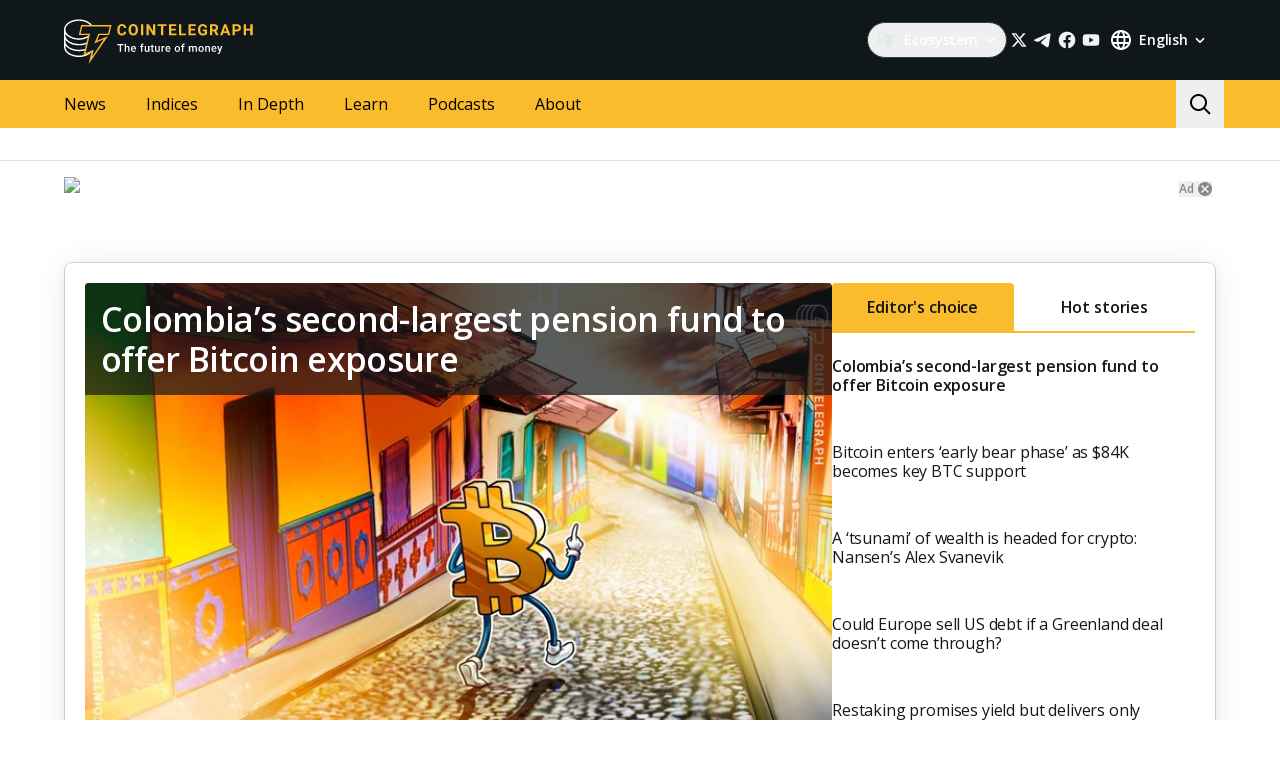

--- FILE ---
content_type: application/javascript; charset=UTF-8
request_url: https://cointelegraph.com/_nuxt/10316b9.js
body_size: 20887
content:
(window.webpackJsonp=window.webpackJsonp||[]).push([[12],{1073:function(t,e,r){"use strict";r.d(e,"a",(function(){return j}));var o,n=r(14),l=r(15),c=(r(23),r(62),r(10),r(168),r(52),r(169),r(170),r(171),r(172),r(173),r(174),r(175),r(176),r(177),r(178),r(179),r(180),r(181),r(182),r(183),r(184),r(53),r(229)),d=r(70),f=Symbol("external script state");!function(t){t.PENDING="pending",t.LOADED="loaded",t.FAILED="failed",t.ABORTED="aborted"}(o||(o={}));var m=function(){function t(e){Object(n.a)(this,t),this.scriptElement=e,this._loadingState=o.PENDING,this._stateChangeCallbacks=new Set}return Object(l.a)(t,[{key:"getLoadingState",value:function(){return this._loadingState}},{key:"isPending",value:function(){return this.getLoadingState()===o.PENDING}},{key:"isLoaded",value:function(){return this.getLoadingState()===o.LOADED}},{key:"isFailed",value:function(){return this.getLoadingState()===o.FAILED}},{key:"waitLoaded",value:function(t){var e=this;return Object(c.a)(t,(function(t,r,n){var l=function(){switch(e.getLoadingState()){case o.ABORTED:r(Object(d.b)("external script load aborted",{src:e.scriptElement.src}));break;case o.FAILED:r(Object(d.b)("failed to load external script",{src:e.scriptElement.src}));break;case o.LOADED:t();break;case o.PENDING:e._stateChangeCallbacks.add(l)}};n((function(){return e._stateChangeCallbacks.delete(l)})),l()}))}},{key:"init",value:function(){var t=this;this.getLoadingState()===o.PENDING&&(this.scriptElement.addEventListener("load",(function(){t._dispatchLoadingState(o.LOADED)})),this.scriptElement.addEventListener("error",(function(){t._dispatchLoadingState(o.FAILED)})))}},{key:"destroy",value:function(){this.scriptElement[f]=null,this.scriptElement.remove(),this._dispatchLoadingState(o.ABORTED)}},{key:"_dispatchLoadingState",value:function(t){this._loadingState=t,Object(d.d)(this._stateChangeCallbacks)}}],[{key:"for",value:function(e){var r=e[f];return r||(r=e[f]=new t(e)).init(),r}}])}();r(72),r(74),r(59),r(35),r(28),r(60);function h(t,e){var r="undefined"!=typeof Symbol&&t[Symbol.iterator]||t["@@iterator"];if(!r){if(Array.isArray(t)||(r=function(t,a){if(t){if("string"==typeof t)return _(t,a);var e={}.toString.call(t).slice(8,-1);return"Object"===e&&t.constructor&&(e=t.constructor.name),"Map"===e||"Set"===e?Array.from(t):"Arguments"===e||/^(?:Ui|I)nt(?:8|16|32)(?:Clamped)?Array$/.test(e)?_(t,a):void 0}}(t))||e&&t&&"number"==typeof t.length){r&&(t=r);var o=0,n=function(){};return{s:n,n:function(){return o>=t.length?{done:!0}:{done:!1,value:t[o++]}},e:function(t){throw t},f:n}}throw new TypeError("Invalid attempt to iterate non-iterable instance.\nIn order to be iterable, non-array objects must have a [Symbol.iterator]() method.")}var l,a=!0,u=!1;return{s:function(){r=r.call(t)},n:function(){var t=r.next();return a=t.done,t},e:function(t){u=!0,l=t},f:function(){try{a||null==r.return||r.return()}finally{if(u)throw l}}}}function _(t,a){(null==a||a>t.length)&&(a=t.length);for(var e=0,r=Array(a);e<a;e++)r[e]=t[e];return r}var v=Symbol("external script state"),y=function(){return Object(l.a)((function t(){Object(n.a)(this,t)}),[{key:"_createScriptElement",value:function(t){var e=document.createElement("script");return e.src=t,e.async=!0,e.setAttribute("data-ct-external-script",""),e}},{key:"_findScriptElement",value:function(t){var e,r=h(document.querySelectorAll("script[data-ct-external-script]"));try{for(r.s();!(e=r.n()).done;){var script=e.value;if(script.src===t)return script}}catch(t){r.e(t)}finally{r.f()}return null}},{key:"add",value:function(t){var e=this._findScriptElement(t);e||(e=this._createScriptElement(t),document.body.appendChild(e));var r=e[v];return r||(r=e[v]=new m(e)).init(),r}}])}(),x=r(9),w=(r(36),r(19)),k=r(5),O=r(210),j=function(t,e){var r=new y,o=Object(w.m)();return Object(w.a)(function(){var o=Object(x.a)(regeneratorRuntime.mark((function o(n){var l,c;return regeneratorRuntime.wrap((function(o){for(;;)switch(o.prev=o.next){case 0:if(!1!==Object(k.G)(e)){o.next=2;break}return o.abrupt("return",!1);case 2:return l=Object(O.a)(n),c=r.add(Object(k.G)(t)),n((function(){return c.destroy()})),o.prev=5,o.next=8,c.waitLoaded(l);case 8:return o.abrupt("return",!0);case 11:return o.prev=11,o.t0=o.catch(5),Object(d.a)(o.t0),o.abrupt("return",!1);case 15:case"end":return o.stop()}}),o,null,[[5,11]])})));return function(t){return o.apply(this,arguments)}}(),!1,{lazy:!1,evaluating:o})}},1080:function(t,e){var r={kind:"Document",definitions:[{kind:"OperationDefinition",operation:"query",name:{kind:"Name",value:"EditorsChoiceQuery"},variableDefinitions:[{kind:"VariableDefinition",variable:{kind:"Variable",name:{kind:"Name",value:"short"}},type:{kind:"NamedType",name:{kind:"Name",value:"String"}},directives:[]}],directives:[],selectionSet:{kind:"SelectionSet",selections:[{kind:"Field",name:{kind:"Name",value:"locale"},arguments:[{kind:"Argument",name:{kind:"Name",value:"short"},value:{kind:"Variable",name:{kind:"Name",value:"short"}}}],directives:[],selectionSet:{kind:"SelectionSet",selections:[{kind:"Field",name:{kind:"Name",value:"editorsPosts"},arguments:[],directives:[],selectionSet:{kind:"SelectionSet",selections:[{kind:"Field",name:{kind:"Name",value:"id"},arguments:[],directives:[]},{kind:"Field",name:{kind:"Name",value:"slug"},arguments:[],directives:[]},{kind:"Field",name:{kind:"Name",value:"category"},arguments:[],directives:[],selectionSet:{kind:"SelectionSet",selections:[{kind:"Field",name:{kind:"Name",value:"slug"},arguments:[],directives:[]},{kind:"Field",name:{kind:"Name",value:"id"},arguments:[],directives:[]}]}},{kind:"Field",name:{kind:"Name",value:"postTranslate"},arguments:[],directives:[],selectionSet:{kind:"SelectionSet",selections:[{kind:"Field",name:{kind:"Name",value:"id"},arguments:[],directives:[]},{kind:"Field",name:{kind:"Name",value:"title"},arguments:[],directives:[]},{kind:"Field",name:{kind:"Name",value:"avatar"},arguments:[],directives:[]},{kind:"Field",name:{kind:"Name",value:"published"},arguments:[],directives:[]},{kind:"Field",name:{kind:"Name",value:"publishedHumanFormat"},arguments:[],directives:[]}]}}]}}]}}]}}],loc:{start:0,end:286}};r.loc.source={body:"query EditorsChoiceQuery($short: String) {\n  locale(short: $short) {\n    editorsPosts {\n      id\n      slug\n      category {\n        slug\n        id\n      }\n      postTranslate {\n        id\n        title\n        avatar\n        published\n        publishedHumanFormat\n      }\n    }\n  }\n}\n",name:"GraphQL request",locationOffset:{line:1,column:1}};function o(t,e){if("FragmentSpread"===t.kind)e.add(t.name.value);else if("VariableDefinition"===t.kind){var r=t.type;"NamedType"===r.kind&&e.add(r.name.value)}t.selectionSet&&t.selectionSet.selections.forEach((function(t){o(t,e)})),t.variableDefinitions&&t.variableDefinitions.forEach((function(t){o(t,e)})),t.definitions&&t.definitions.forEach((function(t){o(t,e)}))}var n={};function l(t,e){for(var i=0;i<t.definitions.length;i++){var element=t.definitions[i];if(element.name&&element.name.value==e)return element}}r.definitions.forEach((function(t){if(t.name){var e=new Set;o(t,e),n[t.name.value]=e}})),t.exports=r,t.exports.EditorsChoiceQuery=function(t,e){var r={kind:t.kind,definitions:[l(t,e)]};t.hasOwnProperty("loc")&&(r.loc=t.loc);var o=n[e]||new Set,c=new Set,d=new Set;for(o.forEach((function(t){d.add(t)}));d.size>0;){var f=d;d=new Set,f.forEach((function(t){c.has(t)||(c.add(t),(n[t]||new Set).forEach((function(t){d.add(t)})))}))}return c.forEach((function(e){var o=l(t,e);o&&r.definitions.push(o)})),r}(r,"EditorsChoiceQuery")},1081:function(t,e,r){var content=r(1177);content.__esModule&&(content=content.default),"string"==typeof content&&(content=[[t.i,content,""]]),content.locals&&(t.exports=content.locals);(0,r(44).default)("5956eedf",content,!0,{sourceMap:!1})},1157:function(t,e,r){var content=r(1662);content.__esModule&&(content=content.default),"string"==typeof content&&(content=[[t.i,content,""]]),content.locals&&(t.exports=content.locals);(0,r(44).default)("56c04a65",content,!0,{sourceMap:!1})},1158:function(t,e,r){var content=r(1670);content.__esModule&&(content=content.default),"string"==typeof content&&(content=[[t.i,content,""]]),content.locals&&(t.exports=content.locals);(0,r(44).default)("4ea0ae26",content,!0,{sourceMap:!1})},1159:function(t,e,r){var content=r(1672);content.__esModule&&(content=content.default),"string"==typeof content&&(content=[[t.i,content,""]]),content.locals&&(t.exports=content.locals);(0,r(44).default)("972e1fce",content,!0,{sourceMap:!1})},1160:function(t,e,r){var content=r(1678);content.__esModule&&(content=content.default),"string"==typeof content&&(content=[[t.i,content,""]]),content.locals&&(t.exports=content.locals);(0,r(44).default)("30735aa8",content,!0,{sourceMap:!1})},1161:function(t,e,r){var content=r(1680);content.__esModule&&(content=content.default),"string"==typeof content&&(content=[[t.i,content,""]]),content.locals&&(t.exports=content.locals);(0,r(44).default)("dcbff6ea",content,!0,{sourceMap:!1})},1162:function(t,e,r){var content=r(1682);content.__esModule&&(content=content.default),"string"==typeof content&&(content=[[t.i,content,""]]),content.locals&&(t.exports=content.locals);(0,r(44).default)("442cac6e",content,!0,{sourceMap:!1})},1163:function(t,e,r){var content=r(1684);content.__esModule&&(content=content.default),"string"==typeof content&&(content=[[t.i,content,""]]),content.locals&&(t.exports=content.locals);(0,r(44).default)("552444a6",content,!0,{sourceMap:!1})},1176:function(t,e,r){"use strict";r(1081)},1177:function(t,e,r){var o=r(41)((function(i){return i[1]}));o.push([t.i,".editors-choice-widget__title{display:block;padding:10px 15px 10px 0;font-size:.8125rem;letter-spacing:.54px;color:#000;text-transform:uppercase}.editors-choice-widget__list{margin:0;padding:0;list-style:none}.editors-choice-widget__item{margin-bottom:16px;padding:0 0 16px;border-bottom:1px solid #eceff2}.editors-choice-widget__item:last-child{margin-bottom:0;border-bottom:0}.editors-choice-widget__link{font-size:1rem;font-weight:bold;line-height:1.38;text-decoration:none;color:#000}.editors-choice-widget__item:first-child .editors-choice-widget__link{font-size:1.5rem}.editors-choice-widget__link:hover{text-decoration:underline}.editors-choice-widget_rtl .editors-choice-widget__title{padding-left:15px;padding-right:0}",""]),o.locals={},t.exports=o},1289:function(t,e,r){var content=r(1664);content.__esModule&&(content=content.default),"string"==typeof content&&(content=[[t.i,content,""]]),content.locals&&(t.exports=content.locals);(0,r(44).default)("2f94be45",content,!0,{sourceMap:!1})},1290:function(t,e,r){var content=r(1666);content.__esModule&&(content=content.default),"string"==typeof content&&(content=[[t.i,content,""]]),content.locals&&(t.exports=content.locals);(0,r(44).default)("8aaeb04c",content,!0,{sourceMap:!1})},1291:function(t,e,r){var content=r(1668);content.__esModule&&(content=content.default),"string"==typeof content&&(content=[[t.i,content,""]]),content.locals&&(t.exports=content.locals);(0,r(44).default)("2cc0ec46",content,!0,{sourceMap:!1})},1292:function(t,e,r){var content=r(1674);content.__esModule&&(content=content.default),"string"==typeof content&&(content=[[t.i,content,""]]),content.locals&&(t.exports=content.locals);(0,r(44).default)("4b321e74",content,!0,{sourceMap:!1})},1293:function(t,e,r){var content=r(1676);content.__esModule&&(content=content.default),"string"==typeof content&&(content=[[t.i,content,""]]),content.locals&&(t.exports=content.locals);(0,r(44).default)("33bec0f6",content,!0,{sourceMap:!1})},1318:function(t,e,r){"use strict";var o=r(0),n=r(5),l=r(664),c=r(19);function d(t,e){var r,n,l=arguments.length>2&&void 0!==arguments[2]?arguments[2]:{},d=null!==(r=l.strength)&&void 0!==r?r:1,f=null!==(n=l.nearMargin)&&void 0!==n?n:.35,m=function(){return window.visualViewport};Object(o.onMounted)((function(){e.style.backfaceVisibility="hidden",e.style.transformOrigin="center center",e.style.transform=e.style.transform||"translate3d(0,0,0)"}));var h=window.innerHeight||1,_=1,v=0,y=function(){var rect=t.getBoundingClientRect(),e=h*f;return!(rect.bottom<-e||rect.top>h+e)},x=0,w=!1,k=function(){var rect,span,p,r=(rect=t.getBoundingClientRect(),span=_+h,(p=(h-rect.top)/span)<0?p=0:p>1&&(p=1),2*v*p-v);e.style.transform="translate3d(0, ".concat(r,"px, 0)")},O=function(){w&&(k(),y()?x=requestAnimationFrame(O):j())},j=function(){w&&(w=!1,cancelAnimationFrame(x),x=0,e.style.willChange="")},C=0,S=1,E=2,M=C,T=0,P=function(r){M|=r,T||(T=requestAnimationFrame((function(){var r=M;M=C,T=0,r&E&&function(){var e,r,o,n=t.getBoundingClientRect();h=null!==(o=null!==(r=null===(e=m())||void 0===e?void 0:e.height)&&void 0!==r?r:window.innerHeight)&&void 0!==o?o:1,_=Math.max(1,n.height),v=_*d/2}(),w?k():y()&&(w||(w=!0,e.style.willChange="transform",e.style.transform=e.style.transform||"translate3d(0,0,0)",k(),x=requestAnimationFrame(O)))})))},L=Object(c.k)(window,"scroll",(function(){return P(S)}),{passive:!0}),A=Object(c.k)(window,"resize",(function(){return P(E)}),{passive:!0}),B=m()?Object(c.k)(m(),"resize",(function(){return P(E)}),{passive:!0}):function(){},R=Object(c.p)(t,(function(){return P(E)})).stop;requestAnimationFrame((function(){P(E)}));var z=function(){j(),L(),A(),B(),R()};return Object(o.onScopeDispose)(z),{stop:j,cancel:z}}var f=Object(o.defineComponent)({__name:"ParallaxBannerView",props:{imageUrl:null,redirectUrl:null,strength:null,fullpageContent:{type:Boolean},height:null,imageMaxWidth:null},setup:function(t){var e=t;Object(o.useCssVars)((function(t,e){return{"618d5f93":e.containerHeightCss,"56c0513e":e.imageMaxWidthCss}}));var r=Object(o.ref)(null),c=Object(o.ref)(null),f=Object(o.computed)((function(){return"".concat(e.height||480,"px")})),m=Object(o.computed)((function(){return e.imageMaxWidth?"".concat(e.imageMaxWidth,"px"):"100%"}));return Object(o.onMounted)((function(){Object(o.watchEffect)((function(){var t,o=Object(n.G)(c),l=Object(n.G)(r);l&&o&&d(l.$el,o,{strength:null!==(t=e.strength)&&void 0!==t?t:.8,nearMargin:.35})}))})),{__sfc:!0,props:e,containerRef:r,imageRef:c,containerHeightCss:f,imageMaxWidthCss:m,AdblockSafeLink:l.a}}}),m=r(1681),h=r(6);var component=Object(h.a)(f,(function(){var t=this,e=t._self._c;return e(t._self._setupProxy.AdblockSafeLink,{ref:"containerRef",staticClass:"relative block w-full overflow-hidden",class:t.$style["outer-wrapper"],attrs:{url:t.redirectUrl}},[e("div",{staticClass:"w-full",class:[{"h-[100dvh] absolute top-1/2 left-1/2 -translate-x-1/2 -translate-y-1/2":Boolean(t.fullpageContent)},t.$style["inner-wrapper"]]},[e("div",{ref:"imageRef",class:[{"h-[100dvh] flex items-center justify-center":Boolean(t.fullpageContent),"h-auto w-full":!t.fullpageContent}]},[e("img",{staticClass:"will-change-transform",class:t.$style.image,attrs:{src:t.imageUrl}})])])])}),[],!1,(function(t){this.$style=m.default.locals||m.default}),null,null);e.a=component.exports},1319:function(t,e,r){"use strict";r.r(e);r(23),r(25),r(37),r(39),r(26),r(10),r(29);var o=r(4),n=(r(68),r(32)),l=r(8),c=r(429),d=r(49),f=r(101),m=r(1080),h=r.n(m),_=r(13),v=r(0),y=r(103),x=r(498);function w(t,e){var r=Object.keys(t);if(Object.getOwnPropertySymbols){var o=Object.getOwnPropertySymbols(t);e&&(o=o.filter((function(e){return Object.getOwnPropertyDescriptor(t,e).enumerable}))),r.push.apply(r,o)}return r}function k(t){for(var e=1;e<arguments.length;e++){var r=null!=arguments[e]?arguments[e]:{};e%2?w(Object(r),!0).forEach((function(e){Object(o.a)(t,e,r[e])})):Object.getOwnPropertyDescriptors?Object.defineProperties(t,Object.getOwnPropertyDescriptors(r)):w(Object(r)).forEach((function(e){Object.defineProperty(t,e,Object.getOwnPropertyDescriptor(r,e))}))}return t}var O={name:"EditorsChoiceWidget",components:{LinkResolver:d.a},setup:function(){var t=Object(_.l)(),e=Object(v.computed)((function(){return t.state.currentLanguage.short})),r=Object(f.H)({query:h.a,variables:{short:e}});return{editorsPosts:Object(v.computed)((function(){var o,n=(null===(o=r.data.value)||void 0===o?void 0:o.locale.editorsPosts)||[],l=Object(v.computed)((function(){return t.state.currentLanguage}));return Object(y.a)(n).map((function(t){return Object(x.d)(t,{languageDomain:l.value.languageDomain,languageCode:l.value.code,timeZone:l.value.timezone,languageShort:e})}))}))}},computed:k(k({},Object(n.c)({isRtl:l.ROOT.IS_RTL})),Object(n.d)({i18n:function(t){return t.i18n},languageShort:function(t){return t.currentLanguage.short},currentLanguage:function(t){return t.currentLanguage}})),methods:{setDataLayerValue:function(t){"21"===this.currentLanguage.id&&Object(c.d)({type:"editorsChoiceAction",dataLayerEventData:{editorsChoiceAction:{event:"Editors Choice",eventCategory:"Editors Choice",eventAction:"Upper Link Click RS",eventLabel:window.location.host+t}}})}}},j=(r(1176),r(6)),component=Object(j.a)(O,(function(){var t=this,e=t._self._c;return e("div",{staticClass:"editors-choice-widget",class:[t.isRtl&&"editors-choice-widget_rtl"]},[t.i18n.editorChoiceTitle?e("span",{staticClass:"editors-choice-widget__title",attrs:{"data-testid":"editors-choice-widget-title"}},[t._v(" "+t._s(t.i18n.editorChoiceTitle)+" ")]):t._e(),e("ul",{staticClass:"editors-choice-widget__list",attrs:{"data-testid":"editors-choice-widget"}},t._l(t.editorsPosts,(function(r){return e("li",{key:r.id,staticClass:"editors-choice-widget__item",on:{click:function(e){return t.setDataLayerValue(r.url)}}},[r.isMagazinePost?e("a",{staticClass:"editors-choice-widget__link",attrs:{href:r.url,target:"_blank","data-testid":"editors-choice-widget-article"}},[t._v(" "+t._s(r.title)+" ")]):e("LinkResolver",{staticClass:"editors-choice-widget__link",attrs:{to:r.url,"language-short":t.languageShort,"data-testid":"editors-choice-widget-article"}},[t._v(" "+t._s(r.title)+" ")])],1)})),0)])}),[],!1,null,null,null);e.default=component.exports},1661:function(t,e,r){"use strict";var o=r(1157),n=r.n(o);r.d(e,"default",(function(){return n.a}))},1662:function(t,e,r){var o=r(41)((function(i){return i[1]}));o.push([t.i,'.stretch-promo_IOkm4{height:340px;padding:0 32px;display:flex;flex-direction:column;justify-content:flex-end;background-image:linear-gradient(180deg, hsla(0deg, 0%, 93.3%, 0), rgba(39, 39, 45, 0.65) 40%, #27272d),var(--22bca40e);background-size:cover;border-radius:4px;color:#fff;cursor:pointer;font-family:"Open Sans",-apple-system,BlinkMacSystemFont,"Segoe UI",Roboto,Helvetica,Arial,sans-serif;text-decoration:none}.stretch-promo__title_PWcsO{font-size:16px;font-weight:700;line-height:1.44;word-break:break-word;word-wrap:break-word;max-width:440px;margin-bottom:0;margin-top:0}.stretch-promo__title_PWcsO:hover{text-decoration:underline}.stretch-promo__subtitle_QCujX{font-size:14px;line-height:1.57;word-break:break-word;word-wrap:break-word;max-width:440px}@media(min-width: 767px){.stretch-promo_IOkm4{padding:0 56px;justify-content:center}.stretch-promo__title_PWcsO{font-size:21px}}@media(max-width: 450px){.stretch-promo_IOkm4{background-image:linear-gradient(180deg, hsla(0deg, 0%, 93.3%, 0), rgba(39, 39, 45, 0.65) 40%, #27272d),var(--22bca40e);background-size:cover}}',""]),o.locals={"stretch-promo":"stretch-promo_IOkm4","stretch-promo__title":"stretch-promo__title_PWcsO","stretch-promo__subtitle":"stretch-promo__subtitle_QCujX"},t.exports=o},1663:function(t,e,r){"use strict";r(1289)},1664:function(t,e,r){var o=r(41)((function(i){return i[1]}));o.push([t.i,".stretch-youtube__action{text-align:center}@media(min-width: 992px){.stretch-youtube__action{flex-shrink:0;text-align:inherit}}.stretch-youtube__action-link{display:inline-block;height:32px;padding:0 16px;text-decoration:none;font-size:.8125rem;font-weight:600;color:#fff;border-radius:4px;border:1px solid rgba(0,0,0,.12);background-color:#ec2027;transition:background-color .15s}.stretch-youtube__action-link:hover{text-decoration:none;color:#fff;background-color:rgba(236,32,39,.8)}.stretch-youtube__link-wrp{display:flex;justify-content:center;align-items:center;height:100%}.stretch-youtube__link-icon{background-image:url(\"data:image/svg+xml,%3Csvg xmlns='http://www.w3.org/2000/svg' viewBox='0 0 176 124'%3E%3Cpath fill='%23fff' d='M172.32 19.36A22.12 22.12 0 00156.76 3.7C143 0 88 0 88 0S33 0 19.24 3.7A22.12 22.12 0 003.68 19.36C0 33.18 0 62 0 62s0 28.82 3.68 42.64a22.12 22.12 0 0015.56 15.66C33 124 88 124 88 124s55 0 68.76-3.7a22.12 22.12 0 0015.56-15.66C176 90.82 176 62 176 62s0-28.82-3.68-42.64zM116 62L70 88.17V35.83l45.78 26.05.22.12z'/%3E%3Cpath fill='%23282828' d='M115.78 61.88L70 36v52l46-26-.22-.12z'/%3E%3C/svg%3E\");display:block;width:20px;height:14px;background-position:center;background-repeat:no-repeat;background-size:contain}.stretch-youtube__link-cap{margin-left:8px;font-size:14px;font-weight:600;line-height:20px;letter-spacing:0;text-align:center}.stretch-youtube__link-cap--rtl{margin-right:8px}",""]),o.locals={},t.exports=o},1665:function(t,e,r){"use strict";r(1290)},1666:function(t,e,r){var o=r(41)((function(i){return i[1]}));o.push([t.i,".stretch-youtube{display:block;padding:32px;text-decoration:none;color:#27282d;background-color:#fff;border-top:2px solid #ec2028;border-bottom-left-radius:5px;border-bottom-right-radius:5px;box-shadow:0 1px 20px 0 rgba(0,0,0,.1);transition:box-shadow .15s}@media(min-width: 992px){.stretch-youtube{display:flex;flex-direction:column}}.stretch-youtube__hint{display:flex;justify-content:center;align-items:center;flex-wrap:wrap}@media(min-width: 992px){.stretch-youtube__hint{flex-shrink:0;justify-content:space-between;flex-wrap:nowrap}}.stretch-youtube__hint-icon{background-image:url(\"data:image/svg+xml,%3Csvg xmlns='http://www.w3.org/2000/svg' viewBox='0 0 380 85'%3E%3Cpath fill='red' d='M118.66 13.27a15.19 15.19 0 00-10.72-10.73C98.49 0 60.59 0 60.59 0S22.7 0 13.25 2.54A15.19 15.19 0 002.53 13.27C0 22.74 0 42.5 0 42.5s0 19.76 2.53 29.23a15.19 15.19 0 0010.72 10.73C22.7 85 60.59 85 60.59 85s37.9 0 47.35-2.54a15.19 15.19 0 0010.72-10.73c2.53-9.47 2.53-29.23 2.53-29.23s0-19.76-2.53-29.23z'/%3E%3Cpath fill='%23fff' d='M48.48 60.71L79.96 42.5 48.48 24.29v36.42z'/%3E%3Cpath fill='%23282828' d='M175.91 77.33a13.23 13.23 0 01-5.12-7.56 49.6 49.6 0 01-1.51-13.63v-7.73A44.84 44.84 0 01171 34.6a13.84 13.84 0 015.43-7.6q3.67-2.4 9.66-2.39t9.45 2.43a13.92 13.92 0 015.2 7.6 46.92 46.92 0 011.64 13.76v7.73a47.52 47.52 0 01-1.6 13.68 13.42 13.42 0 01-5.2 7.55q-3.6 2.38-9.75 2.39-6.33.01-9.92-2.42zM189.34 69c.66-1.73 1-4.57 1-8.51V43.9a25.77 25.77 0 00-1-8.38 3.56 3.56 0 00-3.51-2.65 3.5 3.5 0 00-3.42 2.65c-.67 1.76-1 4.56-1 8.38v16.58q0 5.91 1 8.51a3.49 3.49 0 003.47 2.61 3.55 3.55 0 003.46-2.6z'/%3E%3Cpath fill='%23282828' d='M360 56.27V59a71.88 71.88 0 00.3 7.68 7.27 7.27 0 001.26 3.74 3.59 3.59 0 002.95 1.17 3.7 3.7 0 003.68-2.08q1-2.09 1.08-6.95l10.32.61a18.52 18.52 0 01.08 1.91q0 7.38-4 11t-11.39 3.64q-8.85 0-12.4-5.56T348.28 57v-9.33q0-12 3.68-17.5t12.61-5.51c4.11 0 7.25.75 9.45 2.26a12.15 12.15 0 014.64 7A51.16 51.16 0 01380 47.15v9.12zm1.52-22.41a7.33 7.33 0 00-1.22 3.69 73.18 73.18 0 00-.3 7.77v3.83h8.75v-3.83a65.29 65.29 0 00-.34-7.77 7.49 7.49 0 00-1.26-3.73 3.5 3.5 0 00-2.82-1.09 3.39 3.39 0 00-2.83 1.13z'/%3E%3Cpath fill='%23282828' d='M146.78 55.27L133.18 6h11.87l4.77 22.32q1.81 8.25 2.68 14.07h.35q.6-4.17 2.69-14L160.48 6h11.87l-13.78 49.27v23.62h-11.79z'/%3E%3Cpath fill='%23282828' d='M241 25.66v53.23h-9.36l-1-6.51h-.26q-3.81 7.38-11.44 7.38-5.29 0-7.8-3.47t-2.51-10.86V25.66h12v39.08a12 12 0 00.78 5.08 2.7 2.7 0 002.6 1.52 5.3 5.3 0 003-1A6 6 0 00229 68V25.66z'/%3E%3Cpath fill='%23282828' d='M302.35 25.66v53.23H293l-1-6.51h-.26q-3.82 7.38-11.44 7.38-5.29 0-7.8-3.47t-2.52-10.86V25.66h12v39.08a12 12 0 00.78 5.08 2.71 2.71 0 002.6 1.52 5.28 5.28 0 003-1 6 6 0 002.03-2.34V25.66z'/%3E%3Cpath fill='%23282828' d='M273.5 15.67h-11.87v63.22h-11.7V15.67h-11.88V6h35.45z'/%3E%3Cpath fill='%23282828' d='M341.93 34.17q-1.08-5-3.51-7.3a9.43 9.43 0 00-6.67-2.25 11.1 11.1 0 00-6.16 1.86 12.75 12.75 0 00-4.42 4.91h-.09v-28h-11.52v75.5h9.88l1.21-5h.26a10.16 10.16 0 004.16 4.26 12.34 12.34 0 006.16 1.56 9.41 9.41 0 008.92-5.6Q343 68.48 343 56.57v-8.42a70.24 70.24 0 00-1.07-13.98zM331 55.88a67 67 0 01-.48 9.12 9.92 9.92 0 01-1.6 4.69 3.72 3.72 0 01-3 1.39 5.49 5.49 0 01-2.73-.7 5.15 5.15 0 01-2-2.08V38.08a7.48 7.48 0 012.08-3.56 4.57 4.57 0 013.2-1.39 3.25 3.25 0 012.82 1.43 11.09 11.09 0 011.39 4.82A90.13 90.13 0 01331 49z'/%3E%3C/svg%3E\");display:block;width:107px;height:24px;margin:4px;background-position:center;background-repeat:no-repeat;background-size:contain}@media(min-width: 992px){.stretch-youtube__hint-icon{margin:0 8px 0 0}.stretch-youtube__wrp{flex-direction:row;height:100%;margin-top:0;display:flex;flex-flow:row}}.stretch-youtube__video-wrp{position:relative;display:block;width:100%;height:0;padding-top:calc(56.25% + 9px);overflow:hidden;flex:0 0 50%}@media(min-width: 992px){.stretch-youtube__video-wrp{order:2;flex-shrink:0;align-self:center;height:100%;height:315px;padding-top:0;border-radius:4px}}@media(min-width: 1232px){.stretch-youtube__video-wrp{max-width:548px}}.stretch-youtube__video{position:absolute;left:0;top:0;width:100%;height:100%;margin:0;padding:0}.stretch-youtube__meta{margin-top:32px}@media(min-width: 992px){.stretch-youtube__meta{display:flex;flex-direction:column;height:100%;order:1;margin-top:0;flex:0 1 50%;margin-right:32px}}.stretch-youtube__meta--rtl{direction:rtl}@media(min-width: 992px){.stretch-youtube__meta--rtl{margin-left:64px;margin-right:0}}.stretch-youtube__title-link,.stretch-youtube__title-link:hover{display:block;color:inherit;overflow-wrap:break-word;word-break:break-word;word-wrap:break-word;text-decoration:none;font-size:23px;font-weight:600;line-height:28px;letter-spacing:-0.02em;text-align:center}@media(min-width: 992px){.stretch-youtube__title-link,.stretch-youtube__title-link:hover{flex-shrink:0;font-size:28px;font-weight:600;line-height:34px;letter-spacing:-0.02em;text-align:left}}.stretch-youtube__title-link--rtl,.stretch-youtube__title-link--rtl:hover{text-align:right}@media(min-width: 992px){.stretch-youtube__title-link--rtl,.stretch-youtube__title-link--rtl:hover{text-align:right}}.stretch-youtube__desc{margin:16px 0 0;font-size:14px;font-weight:400;line-height:22px;letter-spacing:0;overflow-wrap:break-word;word-break:break-word;word-wrap:break-word;text-align:center;display:-webkit-box;-webkit-box-orient:vertical;-webkit-line-clamp:5;line-clamp:5}@media(min-width: 992px){.stretch-youtube__desc{flex-grow:1;font-size:16px;font-weight:400;line-height:26px;letter-spacing:-0.01em;text-align:left}}@media(min-width: 1232px){.stretch-youtube__desc{-webkit-line-clamp:7;line-clamp:7}}.stretch-youtube__desc--rtl{text-align:right}.stretch-youtube:hover{box-shadow:0 2px 30px 0 rgba(0,0,0,.1)}",""]),o.locals={},t.exports=o},1667:function(t,e,r){"use strict";r(1291)},1668:function(t,e,r){var o=r(41)((function(i){return i[1]}));o.push([t.i,".banner-youtube__video{position:relative;width:100%;margin:0;height:0;padding-top:56.25%}",""]),o.locals={},t.exports=o},1669:function(t,e,r){"use strict";var o=r(1158),n=r.n(o);r.d(e,"default",(function(){return n.a}))},1670:function(t,e,r){var o=r(41)((function(i){return i[1]}));o.push([t.i,'.promo-button_PcY-8{position:relative;min-height:40px;width:100% !important}@media(min-width: 992px){.promo-button_PcY-8{max-width:273px}.promo-button_PcY-8.sidebar__promo-button_8nOzx{max-width:unset}}@media(min-width: 1232px){.promo-button_PcY-8{max-width:unset}}.promo-button_PcY-8:hover .promo-button-disclaimer_c8HuP{visibility:visible}.promo-button--full-width_wfLSB{max-width:unset}.promo-button-link_qFlxY{--shadow-color: transparent;display:flex;justify-content:center;align-items:center;box-sizing:border-box;padding:11px 32px 11px 8px;text-align:center;text-transform:uppercase;text-decoration:none;border-radius:4px;font-size:16px;font-weight:600;line-height:22px;letter-spacing:-0.01em;text-underline-position:from-font;-webkit-text-decoration-skip-ink:none;text-decoration-skip-ink:none;box-shadow:0 10px 16px var(--shadow-color);background-color:var(--1a1a140c);background-image:var(--1a6d8e04);color:var(--029b9590);transition:box-shadow .15s}.promo-button-link_qFlxY:hover{--shadow-color: $promo-button-active-shadow-color}.promo-button-link--rtl_9lOzd{direction:rtl}.promo-button-link--reversed_JLTj-{border:1px solid #efede0 !important;border-radius:8px}.promo-button-logo-small_0hiQK{width:23px;height:23px;-o-object-position:50%;object-position:50%}.promo-button-logo-small--direction-ltr_NQnj0{margin-right:12px}.promo-button-logo-small--direction-rtl_O3Qe7{margin-left:12px}.promo-button-logo-small--reversed_mPFZB{width:auto;height:20px;order:2;margin-right:0;margin-left:8px}@media(min-width: 768px){.promo-button-logo-small--reversed_mPFZB{height:16px !important}}.promo-button-logo-small--reversed-rtl_0UM0k{margin-right:8px;margin-left:0}.promo-button-ad-label_V8z93{position:absolute;top:2px;right:4px;color:#b3b3b3;mix-blend-mode:luminosity;font-weight:600;font-size:12px;line-height:16px}.promo-button-label_VUntz{overflow:auto;text-overflow:clip;white-space:normal;word-wrap:break-word;color:var(--029b9590)}.promo-button-label--reversed_qYafR{font-style:normal;font-weight:600;font-size:14px;line-height:19px;text-transform:initial}@media(min-width: 992px){.promo-button-label--reversed_qYafR{font-size:12px;line-height:16px}}.promo-button-disclaimer_c8HuP{color:#92989b;padding:16px;margin:0 !important}.promo-button-disclaimer__logo_SgmT1{display:none}.promo-button-disclaimer__text_oYzpz{margin:0;font-size:.75rem;font-weight:400;line-height:1.7;color:currentColor;text-align:center}@media(min-width: 550px){.promo-button-disclaimer_c8HuP{left:0;right:0;position:absolute;z-index:1;visibility:hidden;background-color:#fafafa;border:1px solid currentColor;border-radius:4px;max-height:unset !important}.promo-button-disclaimer_c8HuP::before{content:"";display:block;position:absolute;width:16px;height:16px;left:50%;transform:rotate(45deg) translateX(-50%);border-color:currentColor;border-style:solid;border-width:0;background-color:#fafafa;backface-visibility:hidden}.promo-button-disclaimer--popover-top_BIFEx{bottom:calc(100% + 16px)}.promo-button-disclaimer--popover-top_BIFEx::before{bottom:-16px;border-right-width:1px;border-bottom-width:1px}.promo-button-disclaimer--popover-bottom_Sc7Nz{top:calc(100% + 16px)}.promo-button-disclaimer--popover-bottom_Sc7Nz::before{top:-2px;border-left-width:1px;border-top-width:1px}.promo-button-disclaimer__logo_SgmT1{display:inline-block;width:70px;height:30px;-o-object-position:50%;object-position:50%}.promo-button-disclaimer__text_oYzpz{text-align:unset}}.promo-button-disclaimer--without-tooltip_ejggr{display:block;border:none;background:rgba(0,0,0,0);visibility:visible;position:static;font-style:normal;font-weight:400;font-size:10px;line-height:15px;text-align:center;padding:12px 0 0 0}.promo-button-disclaimer--without-tooltip_ejggr::before{display:none}.promo-button-disclaimer--without-tooltip_ejggr .promo-button-disclaimer__logo_SgmT1{display:none}.promo-button-disclaimer--without-tooltip_ejggr .promo-button-disclaimer__text_oYzpz{font-weight:400;font-size:10px;line-height:15px;text-align:center}',""]),o.locals={"promo-button":"promo-button_PcY-8","sidebar__promo-button":"sidebar__promo-button_8nOzx","promo-button-disclaimer":"promo-button-disclaimer_c8HuP","promo-button--full-width":"promo-button--full-width_wfLSB","promo-button-link":"promo-button-link_qFlxY","promo-button-link--rtl":"promo-button-link--rtl_9lOzd","promo-button-link--reversed":"promo-button-link--reversed_JLTj-","promo-button-logo-small":"promo-button-logo-small_0hiQK","promo-button-logo-small--direction-ltr":"promo-button-logo-small--direction-ltr_NQnj0","promo-button-logo-small--direction-rtl":"promo-button-logo-small--direction-rtl_O3Qe7","promo-button-logo-small--reversed":"promo-button-logo-small--reversed_mPFZB","promo-button-logo-small--reversed-rtl":"promo-button-logo-small--reversed-rtl_0UM0k","promo-button-ad-label":"promo-button-ad-label_V8z93","promo-button-label":"promo-button-label_VUntz","promo-button-label--reversed":"promo-button-label--reversed_qYafR","promo-button-disclaimer__logo":"promo-button-disclaimer__logo_SgmT1","promo-button-disclaimer__text":"promo-button-disclaimer__text_oYzpz","promo-button-disclaimer--popover-top":"promo-button-disclaimer--popover-top_BIFEx","promo-button-disclaimer--popover-bottom":"promo-button-disclaimer--popover-bottom_Sc7Nz","promo-button-disclaimer--without-tooltip":"promo-button-disclaimer--without-tooltip_ejggr"},t.exports=o},1671:function(t,e,r){"use strict";var o=r(1159),n=r.n(o);r.d(e,"default",(function(){return n.a}))},1672:function(t,e,r){var o=r(41)((function(i){return i[1]}));o.push([t.i,".promo-button-stack_RgxDw{box-sizing:border-box;padding:12px;background:#fff;box-shadow:0 4px 14px rgba(0,0,0,.15)}.promo-button-stack--transparent_pFrr3{background:rgba(0,0,0,0);box-shadow:none}.promo-button-stack__button_jXE0Y{margin-top:10px}.promo-button-stack__disclaimer_XSEmV{color:#92989b;font-size:10px;font-weight:400;line-height:1.7;margin-top:15px;text-align:center}@media(min-width: 768px){.promo-button-stack__disclaimer_XSEmV{font-size:12px}}",""]),o.locals={"promo-button-stack":"promo-button-stack_RgxDw","promo-button-stack--transparent":"promo-button-stack--transparent_pFrr3","promo-button-stack__button":"promo-button-stack__button_jXE0Y","promo-button-stack__disclaimer":"promo-button-stack__disclaimer_XSEmV"},t.exports=o},1673:function(t,e,r){"use strict";r(1292)},1674:function(t,e,r){var o=r(41)((function(i){return i[1]}));o.push([t.i,".story-read-more[data-v-6590068d]{position:absolute;bottom:0;left:0;right:0;padding-bottom:12px}.story-read-more-background[data-v-6590068d]{height:180px;background-image:linear-gradient(360deg, #000000 0%, rgba(0, 0, 0, 0) 100%)}.story-read-more-button[data-v-6590068d]{display:block;padding:12px 16px;margin-left:12px;margin-right:12px;border-radius:8px;color:#171a1c;background-color:#fabf2c;font-weight:600;font-size:15px;line-height:24px;text-align:center;border-bottom:none !important;transition:noe !important}",""]),o.locals={},t.exports=o},1675:function(t,e,r){"use strict";r(1293)},1676:function(t,e,r){var o=r(41)((function(i){return i[1]}));o.push([t.i,'@keyframes story-timeline-thumb-fill-2a644196{to{background-position:left bottom}}.story[data-v-2a644196]{display:grid;grid-template-columns:100% repeat(var(--337728db), 100%);grid-column-start:2;z-index:0;height:100%;position:relative;-webkit-user-select:none;-moz-user-select:none;user-select:none;overflow-x:scroll;overflow-y:hidden;scroll-snap-type:x mandatory;scrollbar-width:none;touch-action:pan-y;-webkit-overflow-scrolling:touch;-ms-overflow-style:none;color:#fff;background-color:#000}.story[data-v-2a644196]::-webkit-scrollbar{display:none}.story-header[data-v-2a644196]{display:grid;grid-template-areas:"timeline timeline" "badge publication-date";row-gap:10px;position:sticky;left:0;right:0;height:0;padding:10px;z-index:1}.story-header__badge[data-v-2a644196]{grid-area:badge;margin-left:4px}.story-header__publication-date[data-v-2a644196]{grid-area:publication-date;margin-left:auto;margin-right:24px}.story-header__badge[data-v-2a644196],.story-header__publication-date[data-v-2a644196]{text-transform:uppercase;font-weight:600;font-size:10px;line-height:14px;color:#e3e6e7}.story-header .story-timeline[data-v-2a644196]{grid-area:timeline;margin-bottom:8px}.story-timeline[data-v-2a644196]{display:grid;grid-template-columns:repeat(var(--337728db), 1fr);overflow:hidden;position:absolute;top:0;left:0;right:0}.story-timeline__track[data-v-2a644196]{border:none;outline:none;height:2px;margin:2px;border-radius:99px;overflow:hidden;cursor:pointer;content:"";background-color:rgba(255,255,255,.5)}.story-timeline__track--active[data-v-2a644196]{background-color:#fff}.story-slide[data-v-2a644196]{height:calc(100% - 68px);box-sizing:content-box;position:relative;padding-top:48px;padding-bottom:20px;padding-left:20px;padding-right:20px;overflow-y:hidden;scroll-snap-align:start;scroll-snap-stop:always}.story-slide[data-v-2a644196]::after{content:" ";background:linear-gradient(360deg, #000000 0%, rgba(0, 0, 0, 0) 100%);position:absolute;bottom:0;height:60px;left:0;right:0}.story-slide--measurer[data-v-2a644196]{position:absolute;top:0;left:0;right:0;bottom:0;z-index:-9999;background:none;transform:translate3d(-100%, 0, 0);overflow-y:scroll;overflow-x:hidden}.story-slide--main[data-v-2a644196]{position:relative;display:flex;flex-direction:column;justify-content:flex-end}.story-slide--main[data-v-2a644196]::before{display:block;content:"";z-index:-1;position:absolute;top:0;left:0;right:0;bottom:0;background-color:#000;background-size:cover;background-repeat:no-repeat;background-position:center;background-image:linear-gradient(360deg, rgba(0, 0, 0, 0.8) 42.29%, rgba(0, 0, 0, 0) 68.96%),linear-gradient(180deg, rgba(0, 0, 0, 0.6) 2.29%, rgba(0, 0, 0, 0) 8.54%),var(--1dfd5855)}.story-slide--main h1[data-v-2a644196]{margin-bottom:0;font-size:18px;line-height:24px;letter-spacing:-0.02em}.story-slide--main p[data-v-2a644196]{margin-top:12px}.story-slide--main[data-v-2a644196]::after{content:none}.story .story-slide__content[data-v-2a644196]{color:#fff;font-style:normal;font-weight:400;font-size:14px;line-height:140%}.story .story-slide__content[data-v-2a644196]:first-child{margin-top:auto}.story .story-slide__content[data-v-2a644196] p{margin-top:12px;margin-bottom:12px}.story .story-slide__content[data-v-2a644196] a{color:#fabf2c;border:none;transition:none;text-decoration:none}.story .story-slide__content[data-v-2a644196] h1{font-weight:700;font-size:20px;line-height:140%;letter-spacing:-0.02em}.story .story-slide__content[data-v-2a644196] h2{font-weight:700;font-size:16px;line-height:140%;letter-spacing:-0.02em}.story .story-slide__content[data-v-2a644196] blockquote{margin-top:12px;margin-bottom:12px;display:flex;flex-direction:column}.story .story-slide__content[data-v-2a644196] blockquote::before{content:"";display:block;width:20px;height:20px;background-repeat:no-repeat;background-image:url("data:image/svg+xml,%3Csvg width=\'20\' height=\'20\' viewBox=\'0 0 20 20\' fill=\'none\' xmlns=\'http://www.w3.org/2000/svg\'%3E%3Cpath d=\'M19.36 11.2949V20H11.7056V13.1177C11.7056 9.40057 12.14 6.69086 12.985 5.036C14.0822 2.80571 15.8411 1.12743 18.2406 0L20 2.92571C18.5378 3.54914 17.4639 4.50857 16.7778 5.77943C16.0928 7.05029 15.7044 8.87314 15.6356 11.2949H19.36ZM7.65444 11.2949V20H0V13.1177C0 9.40057 0.433889 6.69086 1.27944 5.036C2.37611 2.80571 4.13556 1.12743 6.535 0L8.27167 2.92571C6.80944 3.57314 5.735 4.50857 5.04944 5.77943C4.36444 7.05029 3.97611 8.87314 3.90722 11.2949H7.65444Z\' fill=\'%23E3E6E7\'/%3E%3C/svg%3E%0A")}.story .story-slide__content[data-v-2a644196] figure > img{min-height:200px;height:200px;max-height:200px}.story .story-slide__content__leading-text[data-v-2a644196]{font-size:15px;line-height:140%}.story .story-slide__content[data-v-2a644196] [data-ct-widget="content-block"]{counter-increment:none !important;background:none;border:none;border-radius:unset;padding:unset}.story .story-slide__content[data-v-2a644196] [data-ct-widget="content-block"]:before{content:none}',""]),o.locals={},t.exports=o},1677:function(t,e,r){"use strict";var o=r(1160),n=r.n(o);r.d(e,"default",(function(){return n.a}))},1678:function(t,e,r){var o=r(41)((function(i){return i[1]}));o.push([t.i,".story-widget_R5leV{height:50vh;margin:16px -10px}",""]),o.locals={"story-widget":"story-widget_R5leV"},t.exports=o},1679:function(t,e,r){"use strict";var o=r(1161),n=r.n(o);r.d(e,"default",(function(){return n.a}))},1680:function(t,e,r){var o=r(41)((function(i){return i[1]}));o.push([t.i,'.text-banner_pBVoo{position:relative;font-family:"Open Sans",-apple-system,BlinkMacSystemFont,"Segoe UI",Roboto,Helvetica,Arial,sans-serif;background:#fff !important;cursor:pointer !important;text-decoration:none !important;display:block !important;color:#171a1c !important;border-top:none;border-bottom:none}.text-banner--bordered_cYm6q{border-top:1px solid #eae9e9;border-bottom:1px solid #eae9e9;padding:12px 0}.text-banner_pBVoo:hover .text-banner__disclaimer_-ZzoR{visibility:visible}.text-banner__wrapper_HstgR{text-decoration:none !important;color:#171a1c !important;border-top:1px solid #eae9e9 !important;border-bottom:1px solid #eae9e9 !important}.text-banner__description_bKY5a{margin:0 !important;font-weight:700 !important;font-size:16px !important;line-height:22px !important;letter-spacing:-0.01em !important}.text-banner__heading_kPoiU{margin:0 0 8px 0 !important;font-size:.75rem !important;color:#a07303 !important}.text-banner__disclaimer_-ZzoR{padding:8px 12px;background:#fff;border:1px solid #c8d0d3;box-shadow:0 4px 20px rgba(0,0,0,.15);border-radius:4px;margin:0 !important;left:0;right:0;transform:translateY(12px);visibility:hidden;position:absolute;z-index:1000}.text-banner__disclaimer-text_KMbye{margin:0 !important;font-style:normal !important;font-weight:400 !important;font-size:12px !important;line-height:16px !important;color:#4e5d65 !important}.text-banner__disclaimer-text--mobile_6AGOK{color:#809098 !important;font-style:normal !important;font-weight:400 !important;font-size:11px !important;line-height:15px !important;margin:8px 0 0 0 !important}.text-banner__disclaimer-logo_ZQK1M{display:inline-block;width:70px;height:30px;-o-object-position:50%;object-position:50%}.text-banner__disclaimer--mobile_TUZ35{position:static;display:flex;flex-direction:column;color:#809098;visibility:visible;border:none;box-shadow:none;padding:0;transform:translateY(0)}',""]),o.locals={"text-banner":"text-banner_pBVoo","text-banner--bordered":"text-banner--bordered_cYm6q","text-banner__disclaimer":"text-banner__disclaimer_-ZzoR","text-banner__wrapper":"text-banner__wrapper_HstgR","text-banner__description":"text-banner__description_bKY5a","text-banner__heading":"text-banner__heading_kPoiU","text-banner__disclaimer-text":"text-banner__disclaimer-text_KMbye","text-banner__disclaimer-text--mobile":"text-banner__disclaimer-text--mobile_6AGOK","text-banner__disclaimer-logo":"text-banner__disclaimer-logo_ZQK1M","text-banner__disclaimer--mobile":"text-banner__disclaimer--mobile_TUZ35"},t.exports=o},1681:function(t,e,r){"use strict";var o=r(1162),n=r.n(o);r.d(e,"default",(function(){return n.a}))},1682:function(t,e,r){var o=r(41)((function(i){return i[1]}));o.push([t.i,".outer-wrapper_ISOVh{height:var(--618d5f93)}.inner-wrapper_C6dcb{display:block;contain:paint;backface-visibility:hidden}.image_bz\\+6c{height:auto;width:100%;max-width:var(--56c0513e)}",""]),o.locals={"outer-wrapper":"outer-wrapper_ISOVh","inner-wrapper":"inner-wrapper_C6dcb",image:"image_bz+6c"},t.exports=o},1683:function(t,e,r){"use strict";var o=r(1163),n=r.n(o);r.d(e,"default",(function(){return n.a}))},1684:function(t,e,r){var o=r(41)((function(i){return i[1]}));o.push([t.i,'.wrapper_q3eeK{position:relative}.wrapper_q3eeK::before{content:"";display:block;height:var(--d64a2472)}',""]),o.locals={wrapper:"wrapper_q3eeK"},t.exports=o},1737:function(t,e,r){"use strict";r.r(e);var o=r(9),n=(r(36),r(56),r(102),r(10),r(29),r(0)),l=r(13),c=r(70),d=r(101),f=r(429),m=r(498),h=r(499),_=r(34),v=(r(147),r(15)),y=r(14),x=r(89),w=r(63),k=r(81),O=r(106);r(35);function j(t,e,r){return e=Object(w.a)(e),Object(x.a)(t,C()?Reflect.construct(e,r||[],Object(w.a)(t).constructor):e.apply(t,r))}function C(){try{var t=!Boolean.prototype.valueOf.call(Reflect.construct(Boolean,[],(function(){})))}catch(t){}return(C=function(){return!!t})()}var S=function(t){function e(t,r){var o;return Object(y.a)(this,e),(o=j(this,e,["story widget adbutler returned the same key as for the containing article"])).storySlug=t,o.postSlug=r,o.name="StoryWidgetSameSlugError",o}return Object(k.a)(e,t),Object(v.a)(e)}(Object(O.a)(Error));function E(t,e,r){return e=Object(w.a)(e),Object(x.a)(t,M()?Reflect.construct(e,r||[],Object(w.a)(t).constructor):e.apply(t,r))}function M(){try{var t=!Boolean.prototype.valueOf.call(Reflect.construct(Boolean,[],(function(){})))}catch(t){}return(M=function(){return!!t})()}var T=function(t){function e(t){var r;return Object(y.a)(this,e),(r=E(this,e,["missing post for story widget"])).postSlug=t,r.name="StoryWidgetMissingPostError",r}return Object(k.a)(e,t),Object(v.a)(e)}(Object(O.a)(Error));r(23),r(62),r(72),r(74),r(59),r(28),r(60),r(52),r(53),r(58);function P(t,e){var r="undefined"!=typeof Symbol&&t[Symbol.iterator]||t["@@iterator"];if(!r){if(Array.isArray(t)||(r=function(t,a){if(t){if("string"==typeof t)return L(t,a);var e={}.toString.call(t).slice(8,-1);return"Object"===e&&t.constructor&&(e=t.constructor.name),"Map"===e||"Set"===e?Array.from(t):"Arguments"===e||/^(?:Ui|I)nt(?:8|16|32)(?:Clamped)?Array$/.test(e)?L(t,a):void 0}}(t))||e&&t&&"number"==typeof t.length){r&&(t=r);var o=0,n=function(){};return{s:n,n:function(){return o>=t.length?{done:!0}:{done:!1,value:t[o++]}},e:function(t){throw t},f:n}}throw new TypeError("Invalid attempt to iterate non-iterable instance.\nIn order to be iterable, non-array objects must have a [Symbol.iterator]() method.")}var l,a=!0,u=!1;return{s:function(){r=r.call(t)},n:function(){var t=r.next();return a=t.done,t},e:function(t){u=!0,l=t},f:function(){try{a||null==r.return||r.return()}finally{if(u)throw l}}}}function L(t,a){(null==a||a>t.length)&&(a=t.length);for(var e=0,r=Array(a);e<a;e++)r[e]=t[e];return r}var A=["SCRIPT","TEMPLATE","LINK"],B=function(t){return function(t){return Boolean(t.parentNode)}(t)&&(function(t){return t.nodeType===Node.TEXT_NODE&&Boolean(t.nodeValue)}(t)||function(t){if(t.nodeType!==Node.ELEMENT_NODE)return!1;var e=t;return!e.hasAttribute("data-ct-story-hidden")&&!A.includes(e.tagName)}(t))},R=function(){return Object(v.a)((function t(){Object(y.a)(this,t)}),[{key:"sanitize",value:function(t){this._sanitizeNode(t)}},{key:"_sanitizeNode",value:function(t){if(B(t)){var e,r=P(t.childNodes);try{for(r.s();!(e=r.n()).done;){var o=e.value;this._sanitizeNode(o)}}catch(t){r.e(t)}finally{r.f()}}else!function(t){var e;null===(e=t.parentNode)||void 0===e||e.removeChild(t)}(t)}}])}(),z=function(){return Object(v.a)((function t(e){Object(y.a)(this,t),this._slideMeasurerElement=e}),[{key:"isChildrenOverflows",value:function(){var t=this._slideMeasurerElement;return t.scrollHeight>t.offsetHeight}},{key:"flush",value:function(){var html=this._slideMeasurerElement.innerHTML;return this._slideMeasurerElement.innerHTML="",html}},{key:"append",value:function(t){if(this._appendNode(t),this.isChildrenOverflows()){this._removeLastChild();var html=this.flush();return this._appendNode(t),html}return null}},{key:"toggleVisibility",value:function(t){this._slideMeasurerElement.style.setProperty("display",t?"block":"none")}},{key:"_appendNode",value:function(t){this._slideMeasurerElement.appendChild(t.cloneNode(!0))}},{key:"_removeLastChild",value:function(){var t=this._slideMeasurerElement.lastChild;t&&this._slideMeasurerElement.removeChild(t)}}])}();function I(t,e){var r="undefined"!=typeof Symbol&&t[Symbol.iterator]||t["@@iterator"];if(!r){if(Array.isArray(t)||(r=function(t,a){if(t){if("string"==typeof t)return N(t,a);var e={}.toString.call(t).slice(8,-1);return"Object"===e&&t.constructor&&(e=t.constructor.name),"Map"===e||"Set"===e?Array.from(t):"Arguments"===e||/^(?:Ui|I)nt(?:8|16|32)(?:Clamped)?Array$/.test(e)?N(t,a):void 0}}(t))||e&&t&&"number"==typeof t.length){r&&(t=r);var o=0,n=function(){};return{s:n,n:function(){return o>=t.length?{done:!0}:{done:!1,value:t[o++]}},e:function(t){throw t},f:n}}throw new TypeError("Invalid attempt to iterate non-iterable instance.\nIn order to be iterable, non-array objects must have a [Symbol.iterator]() method.")}var l,a=!0,u=!1;return{s:function(){r=r.call(t)},n:function(){var t=r.next();return a=t.done,t},e:function(t){u=!0,l=t},f:function(){try{a||null==r.return||r.return()}finally{if(u)throw l}}}}function N(t,a){(null==a||a>t.length)&&(a=t.length);for(var e=0,r=Array(a);e<a;e++)r[e]=t[e];return r}var V=function(){return Object(v.a)((function t(e,r){Object(y.a)(this,t),this._slideMeasurerHelper=new z(e);var o=new DOMParser;this._postDoc=o.parseFromString(r,"text/html")}),[{key:"build",value:function(){var t=[],e=!1;this._slideMeasurerHelper.toggleVisibility(!0);var r,o=function(){return 3===t.length},n=I(this._postDoc.body.childNodes);try{for(n.s();!(r=n.n()).done;){var l=r.value;(new R).sanitize(l)}}catch(t){n.e(t)}finally{n.f()}var c,d=I(this._postDoc.body.childNodes);try{for(d.s();!(c=d.n()).done;){var f=c.value;if(o()){e=!0;break}if(this._isBodyChild(f)){var m=this._slideMeasurerHelper.append(f);m&&t.push(m)}}}catch(t){d.e(t)}finally{d.f()}var h=this._slideMeasurerHelper.flush();return h&&(o()?e=!0:t.push(h)),this._slideMeasurerHelper.toggleVisibility(!1),{hasMore:e,bodySlides:t}}},{key:"_isBodyChild",value:function(t){return t.parentNode===this._postDoc.body}}])}(),D=function(){return Object(v.a)((function t(e,r){Object(y.a)(this,t),this._storyElRef=e,this._slideCountRef=r,this._activeSlideIndexRef=Object(n.ref)(0)}),[{key:"getActiveSlideIndex",value:function(){return Object(n.unref)(this._activeSlideIndexRef)}},{key:"isSlideActive",value:function(t){return this.getActiveSlideIndex()===t}},{key:"isLastSlide",value:function(t){return this._getSlideCount()-1===t}},{key:"slideTo",value:function(t){var e=this._getStoryEl();e&&t!==this.getActiveSlideIndex()&&(this._setActiveSlideIndex(t),e.scroll({left:e.clientWidth*(t+1)}))}},{key:"slideToFirst",value:function(){this.slideTo(0)}},{key:"slideToPrev",value:function(t){var e=t-1;e>=0&&this.slideTo(e)}},{key:"slideToNext",value:function(t){var e=t+1;this.isLastSlide(e)?this.slideToFirst():this.slideTo(e)}},{key:"handleScroll",value:function(){var t=this._getStoryEl(),e=t.scrollLeft/t.clientWidth-1;this._setActiveSlideIndex(e)}},{key:"reset",value:function(){this._setActiveSlideIndex(0),this.slideToFirst()}},{key:"_getSlideCount",value:function(){return Object(n.unref)(this._slideCountRef)}},{key:"_getStoryEl",value:function(){var t=Object(n.unref)(this._storyElRef);if(!t)throw new Error("no story element in ref");return t}},{key:"_setActiveSlideIndex",value:function(t){this._activeSlideIndexRef.value=t}}])}(),U=Object(n.defineComponent)({name:"StoryReadMore",props:{postUrl:{type:String,required:!0}}}),H=(r(1673),r(6)),$=Object(H.a)(U,(function(){var t=this,e=t._self._c;t._self._setupProxy;return e("div",{staticClass:"story-read-more"},[e("div",{staticClass:"story-read-more-background"},[t._v(" ")]),e("a",{staticClass:"story-read-more-button",attrs:{target:"_blank",href:t.postUrl}},[t._v(" Read more ")])])}),[],!1,null,"6590068d",null).exports,F=Object(n.defineComponent)({__name:"StoryWidgetView",props:{title:{type:String,required:!0},badge:{type:String,required:!0},leadingText:{type:String,required:!0},formattedPublicationDate:{type:String,required:!0},coverImageUrl:{type:String,required:!0},postBodyHtml:{type:String,required:!0},postUrl:{type:String,required:!0},trackingPixelUrl:{type:String,default:null}},setup:function(t){var e=t;Object(n.useCssVars)((function(t,e){return{"337728db":e.slideCount,"1dfd5855":e.coverImageUrlCss}}));var r=Object(n.ref)(null),l=Object(n.ref)(null),c=Object(n.ref)([]),d=Object(n.ref)(!1),f=Object(n.computed)((function(){return Object(n.unref)(c).length+1})),m=new D(r,f),h=Object(n.computed)((function(){var t=e.coverImageUrl;return t?"url(".concat(t,")"):"none"}));return Object(n.onMounted)((function(){var t=Object(n.toRef)(e,"postBodyHtml"),r=function(){var t=Object(o.a)(regeneratorRuntime.mark((function t(e,r,o){var l,f;return regeneratorRuntime.wrap((function(t){for(;;)switch(t.prev=t.next){case 0:return t.next=2,Object(n.nextTick)();case 2:if(!(null==o?void 0:o.aborted)){t.next=4;break}return t.abrupt("return");case 4:if(l=new V(e,r),f=l.build(),c.value=f.bodySlides,d.value=f.hasMore,!(null==o?void 0:o.aborted)){t.next=10;break}return t.abrupt("return");case 10:return t.next=12,Object(n.nextTick)();case 12:m.slideToFirst();case 13:case"end":return t.stop()}}),t)})));return function(e,r,o){return t.apply(this,arguments)}}();Object(n.watchPostEffect)((function(e){var o=Object(n.unref)(t),c=Object(n.unref)(l);if(c){var d=new AbortController;e((function(){return d.abort()})),r(c,o,d.signal)}}))})),{__sfc:!0,props:e,storyElRef:r,slideMeasurerElRef:l,bodySlides:c,hasMore:d,slideCount:f,storySlider:m,coverImageUrlCss:h,isReadMoreVisible:function(t){return Object(n.unref)(d)&&m.isLastSlide(t+1)},StoryReadMore:$}}}),W=F,Y=(r(1675),Object(H.a)(W,(function(){var t=this,e=t._self._c,r=t._self._setupProxy;return e("div",{ref:"storyElRef",staticClass:"story",attrs:{id:"story-widget"},on:{scroll:function(t){return r.storySlider.handleScroll()}}},[e("div",{staticClass:"story-header"},[e("div",{staticClass:"story-timeline"},t._l(r.slideCount,(function(t,o){return e("button",{key:o,class:{"story-timeline__track":!0,"story-timeline__track--active":r.storySlider.isSlideActive(o)},on:{click:function(t){return t.preventDefault(),t.stopPropagation(),r.storySlider.slideTo(o)},animationend:function(t){return r.storySlider.slideToNext(o)}}})})),0),e("span",{staticClass:"story-header__badge"},[t._v(t._s(t.badge))]),e("span",{staticClass:"story-header__publication-date"},[t._v(t._s(t.formattedPublicationDate))])]),e("section",{key:"main",staticClass:"story-slide story-slide--main"},[e("h1",[t._v(t._s(t.title))]),e("p",{staticClass:"story-slide__leading-text"},[t._v(" "+t._s(t.leadingText)+" ")])]),t._l(r.bodySlides,(function(html,o){return e("section",{key:o,staticClass:"story-slide",class:{"after:!content-none":o===r.bodySlides.length-1}},[e("div",{staticClass:"story-slide__content",class:{"h-[90%] overflow-y-hidden":o===r.bodySlides.length-1},domProps:{innerHTML:t._s(html)}}),r.isReadMoreVisible(o)?e(r.StoryReadMore,{attrs:{"post-url":t.postUrl}}):t._e()],1)})),e("div",{key:"measurer",ref:"slideMeasurerElRef",staticClass:"story-slide story-slide--measurer story-slide__content"}),t.trackingPixelUrl?e("img",{staticClass:"visually-hidden",attrs:{src:t.trackingPixelUrl}}):t._e()],2)}),[],!1,null,"2a644196",null).exports),K=Object(n.defineComponent)({__name:"StoryWidget",emits:["close"],setup:function(t,e){var r=e.emit,v="Advertisement",y=Object(h.b)().config,x=Object(h.c)(_.a.STORY_WIDGET),w=Object(l.l)(),k=x.postSlug===y.postSlug,O=Object(n.ref)(null),j=Object(n.computed)((function(){return w.state.currentLanguage.short})),C=Object(n.computed)((function(){return w.state.currentLanguage.domain})),E=Object(d.H)({query:d.c,pause:k,variables:{short:j,slug:x.postSlug}}),M=E.fetching,P=E.data,L=Object(n.computed)((function(){var t,e,r,o,l,c,d;return"defined"===(null===(d=null===(c=null===(l=null===(o=null===(r=null===(e=null===(t=Object(n.unref)(P))||void 0===t?void 0:t.locale)||void 0===e?void 0:e.post)||void 0===r?void 0:r.postBadge)||void 0===o?void 0:o.postBadgeTranslates)||void 0===l?void 0:l[0])||void 0===c?void 0:c.title)||void 0===d?void 0:d.toLowerCase())})),A=function(t){if(!L.value)return t;var e=[];return(new DOMParser).parseFromString(t,"text/html").querySelectorAll('[data-ct-widget="content-block"]').forEach((function(t){e.push(t.outerHTML)})),e.join("")};return Object(n.onMounted)(Object(o.a)(regeneratorRuntime.mark((function t(){return regeneratorRuntime.wrap((function(t){for(;;)switch(t.prev=t.next){case 0:Object(n.watchEffect)((function(){var t,e,o;try{if(k)throw r("close"),new S(x.postSlug,y.postSlug);var l=Object(n.unref)(P);if(!l&&Object(n.unref)(M))return;var d=null===(t=null==l?void 0:l.locale)||void 0===t?void 0:t.post;if(!d)throw r("close"),new T(x.postSlug);var h=d.category,_=d.tags,w=d.postTranslate,title=w.title,j=w.leadText,E=w.bodyText,L=w.avatar,B=w.publishedHumanFormat,R=Object(m.g)({slug:x.postSlug,categoryId:h.id});O.value={title:title,postUrl:R,badge:x.badge||v,leadingText:j,coverImageUrl:L,formattedPublicationDate:B,postBodyHtml:A(E),trackingPixelUrl:null!==(e=d.pixelUrl)&&void 0!==e?e:null},Object(f.e)({url:"".concat(Object(n.unref)(C)).concat(R),title:title,category:null!==(o=null==h?void 0:h.slug)&&void 0!==o?o:"",tags:Object(m.e)(_)})}catch(t){Object(c.a)(t)}}));case 1:case"end":return t.stop()}}),t)})))),{__sfc:!0,FALLBACK_BADGE:v,emit:r,config:y,props:x,store:w,sameSlug:k,storyViewProps:O,languageShort:j,languageDomain:C,postQueryFetching:M,postQueryData:P,isDefined:L,formatBodyText:A,StoryWidgetView:Y}}}),Z=r(1677);var G=Object(H.a)(K,(function(){var t=this,e=t._self._c,r=t._self._setupProxy;return e("div",{directives:[{name:"show",rawName:"v-show",value:r.postQueryFetching||r.storyViewProps,expression:"postQueryFetching || storyViewProps"}],class:t.$style["story-widget"]},[r.storyViewProps?e(r.StoryWidgetView,t._b({},"StoryWidgetView",r.storyViewProps,!1)):e("div",[t._v(" ")])],1)}),[],!1,(function(t){this.$style=Z.default.locals||Z.default}),null,null);e.default=G.exports},1741:function(t,e,r){"use strict";r.r(e);r(23),r(25),r(37),r(39),r(26),r(10),r(29);var o=r(4),n=r(0),l=r(83),c=r(499),d=r(34),f=r(19),m=r(49),h=Object(n.defineComponent)({__name:"PromoButtonDefaultView",props:{fullWidth:{type:Boolean,required:!0},rtl:{type:Boolean,required:!0},disclaimerHidden:{type:Boolean,required:!0},redirectUrl:{type:String,required:!0},labelColor:{type:String,required:!0},backgroundColor:{type:String,required:!1,default:null},backgroundImage:{type:String,required:!1,default:null},logoSmallUrl:{type:String,required:!0},logoFullUrl:{type:String,required:!0},tooltipText:{type:String,required:!0},labelText:{type:String,required:!0},contentReversed:{type:Boolean,required:!0},promoButtonWithoutTooltip:{type:Boolean,required:!1,default:!1}},setup:function(t){var e,r,rect;return Object(n.useCssVars)((function(t,e){return{"1a1a140c":t.backgroundColor,"1a6d8e04":t.backgroundImage,"029b9590":t.labelColor}})),{__sfc:!0,popoverPosition:(e=Object(f.g)(),r=Object(f.u)(),rect=Object(f.h)(e),Object(n.computed)((function(){return Object(n.unref)(r.height)-Object(n.unref)(rect.bottom)<360?"top":"bottom"}))),LinkResolver:m.a}}}),_=r(1669),v=r(6);var y=Object(v.a)(h,(function(){var t=this,e=t._self._c,r=t._self._setupProxy;return e("div",{class:Object(o.a)(Object(o.a)({},t.$style["promo-button"],!0),t.$style["promo-button--full-width"],!0),attrs:{"data-testid":"promo-button"}},[e(r.LinkResolver,{class:t.$style["promo-button-ad-label"],attrs:{to:"/advertise","stop-client-side-navigation":"",target:"_blank"}},[t._v(" Ad ")]),e("a",{class:Object(o.a)(Object(o.a)(Object(o.a)({},t.$style["promo-button-link"],!0),t.$style["promo-button-link--reversed"],t.contentReversed),t.$style["promo-button-link--rtl"],t.rtl),attrs:{href:t.redirectUrl,target:"_blank",rel:"nofollow sponsored","data-testid":"promo-button-link"}},[e("img",{class:Object(o.a)(Object(o.a)(Object(o.a)(Object(o.a)(Object(o.a)({},t.$style["promo-button-logo-small"],!0),t.$style["promo-button-logo-small--reversed"],t.contentReversed),t.$style["promo-button-logo-small--reversed-rtl"],t.contentReversed&&t.rtl),t.$style["promo-button-logo-small--direction-rtl"],t.rtl),t.$style["promo-button-logo-small--direction-ltr"],!t.rtl),attrs:{src:t.logoSmallUrl}}),e("span",{class:Object(o.a)(Object(o.a)({},t.$style["promo-button-label"],!0),t.$style["promo-button-label--reversed"],t.contentReversed)},[t._v(" "+t._s(t.labelText)+" ")])]),t.disclaimerHidden?t._e():e("div",{class:Object(o.a)(Object(o.a)(Object(o.a)(Object(o.a)({},t.$style["promo-button-disclaimer"],!0),t.$style["promo-button-disclaimer--without-tooltip"],t.promoButtonWithoutTooltip),t.$style["promo-button-disclaimer--popover-top"],"top"===r.popoverPosition&&!t.promoButtonWithoutTooltip),t.$style["promo-button-disclaimer--popover-bottom"],"bottom"===r.popoverPosition&&!t.promoButtonWithoutTooltip),attrs:{"data-testid":"promo-button-disclaimer"}},[e("img",{class:t.$style["promo-button-disclaimer__logo"],attrs:{src:t.logoFullUrl,"data-testid":"promo-button-logo"}}),e("p",{class:t.$style["promo-button-disclaimer__text"],attrs:{"data-testid":"promo-button-disclaimer-text"}},[t._v(" "+t._s(t.tooltipText)+" ")])])],1)}),[],!1,(function(t){this.$style=_.default.locals||_.default}),null,null).exports,x=Object(n.defineComponent)({__name:"PromoButtonBuySellView",props:{tooltipText:null,labelText:null,redirectUrl:null,logoSmallUrl:null,backgroundColor:null},setup:function(t){return{__sfc:!0}}}),w=Object(v.a)(x,(function(){var t=this,e=t._self._c;t._self._setupProxy;return e("div",[e("p",{staticClass:"text-gray-900 text-sm font-normal leading-snug mb-2"},[t._v(t._s(t.tooltipText))]),e("a",{staticClass:"flex p-2 rounded-lg border border-zinc-200 gap-2",attrs:{href:t.redirectUrl,target:"_blank",rel:"nofollow sponsored"}},[e("img",{staticClass:"w-6 h-6",style:{"background-color":t.backgroundColor},attrs:{src:t.logoSmallUrl,loading:"lazy",fetchpriority:"low",decoding:"async"}}),e("span",{staticClass:"flex-grow text-gray-900 text-base font-semibold text-center"},[t._v(t._s(t.labelText))]),e("svg",{attrs:{width:"24",height:"24",viewBox:"0 0 24 24",fill:"none",xmlns:"http://www.w3.org/2000/svg"}},[e("path",{attrs:{d:"M9.21002 12.7386L8.40057 10.1605H8.34375L7.53598 12.7386H9.21002Z",fill:"#5E6D74"}}),e("path",{attrs:{d:"M15.8707 14.1023H15.0078V9.8267H15.8459C16.2625 9.8267 16.6129 9.89654 16.897 10.0362C17.1835 10.1735 17.4001 10.3984 17.5469 10.7109C17.6937 11.0211 17.767 11.4377 17.767 11.9609C17.767 12.4841 17.6937 12.9032 17.5469 13.218C17.4025 13.5305 17.1882 13.7566 16.9041 13.8963C16.6224 14.0336 16.2779 14.1023 15.8707 14.1023Z",fill:"#5E6D74"}}),e("path",{attrs:{"fill-rule":"evenodd","clip-rule":"evenodd",d:"M2.20208 5.91757C2 6.43992 2 7.09661 2 8.41V15.59C2 16.9034 2 17.5601 2.20208 18.0824C2.50688 18.8703 3.12972 19.4931 3.91757 19.7979C4.43992 20 5.09661 20 6.41 20H17.59C18.9034 20 19.5601 20 20.0824 19.7979C20.8703 19.4931 21.4931 18.8703 21.7979 18.0824C22 17.5601 22.1798 16.9034 22.1798 15.59V8.41C22.1798 7.09661 22 6.43992 21.7979 5.91757C21.4931 5.12972 20.8703 4.50688 20.0824 4.20208C19.5601 4 18.9034 4 17.59 4H6.41C5.09661 4 4.43992 4 3.91757 4.20208C3.12972 4.50688 2.50688 5.12972 2.20208 5.91757ZM4.75 15.6009H6.6392L7.11763 14.0739H9.62924L10.1087 15.6009H11.9979L9.54403 8.32812H7.20384L4.75 15.6009ZM15.9382 15.6009H13.25V8.32812H15.9347C16.6757 8.32812 17.3137 8.47372 17.8487 8.76492C18.3861 9.05374 18.8004 9.47041 19.0916 10.0149C19.3828 10.5571 19.5284 11.2057 19.5284 11.9609C19.5284 12.7185 19.3828 13.3696 19.0916 13.9141C18.8028 14.4586 18.3897 14.8764 17.8523 15.1676C17.3149 15.4564 16.6768 15.6009 15.9382 15.6009Z",fill:"#5E6D74"}})])])])}),[],!1,null,"2d684c56",null).exports;function k(t,e){var r=Object.keys(t);if(Object.getOwnPropertySymbols){var o=Object.getOwnPropertySymbols(t);e&&(o=o.filter((function(e){return Object.getOwnPropertyDescriptor(t,e).enumerable}))),r.push.apply(r,o)}return r}function O(t){for(var e=1;e<arguments.length;e++){var r=null!=arguments[e]?arguments[e]:{};e%2?k(Object(r),!0).forEach((function(e){Object(o.a)(t,e,r[e])})):Object.getOwnPropertyDescriptors?Object.defineProperties(t,Object.getOwnPropertyDescriptors(r)):k(Object(r)).forEach((function(e){Object.defineProperty(t,e,Object.getOwnPropertyDescriptor(r,e))}))}return t}var j=Object(n.defineComponent)({name:"PromoButton",setup:function(){var t=Object(l.a)(),e=Object(c.b)(),r=e.adItem,o=e.config,f=Object(c.c)(d.a.PROMO_BUTTON);return function(){switch(o.promoButtonVariant){case"buy-sell":return Object(n.h)(w,{props:{redirectUrl:r.getRedirectUrl(),logoSmallUrl:f.logoSmallUrl,backgroundColor:f.backgroundColor,labelText:t.t(f.labelText),tooltipText:t.t(f.tooltipText)}});case"default":return Object(n.h)(y,{props:O(O({},f),{},{fullWidth:o.promoButtonFullWidth,rtl:t.isRtl(),labelText:t.t(f.labelText),tooltipText:t.t(f.tooltipText),redirectUrl:r.getRedirectUrl(),disclaimerHidden:o.promoButtonDisclaimerHidden,contentReversed:o.promoButtonContentReversed,promoButtonWithoutTooltip:o.promoButtonWithoutTooltip})})}}}}),C=Object(v.a)(j,undefined,undefined,!1,null,null,null);e.default=C.exports},1744:function(t,e,r){"use strict";r.r(e);r(23),r(62);var o=r(0),n=r(13),l=r(8),c=r(499),d=r(34),f=r(509),m=r(57),h=Object(o.defineComponent)({__name:"youtubeSubscribeButton",setup:function(t){var e=Object(n.l)(),r=Object(o.computed)((function(){return e.state.i18n})),d=Object(o.computed)((function(){return e.getters[l.ROOT.IS_RTL]})),f=Object(c.b)().adItem;return{__sfc:!0,store:e,i18n:r,isRtl:d,adItem:f}}}),_=(r(1663),r(6)),v=Object(_.a)(h,(function(){var t=this,e=t._self._c,r=t._self._setupProxy;return r.i18n.stretchWatchNow&&r.adItem.getRedirectUrl()?e("div",{staticClass:"stretch-youtube__action"},[e("a",{staticClass:"stretch-youtube__action-link",attrs:{target:"_blank",rel:"noopener nofollow sponsored","data-gtm-locator":"home_youtube_clickon_subscribed","data-testid":"stretch-youtube__action-link",href:r.adItem.getRedirectUrl()}},[e("span",{staticClass:"stretch-youtube__link-wrp"},[e("span",{staticClass:"stretch-youtube__link-icon"}),r.i18n.stretchWatchNow?e("span",{staticClass:"stretch-youtube__link-cap",class:{"stretch-youtube__link-cap--rtl":r.isRtl}},[t._v(" "+t._s(r.i18n.stretchWatchNow)+" ")]):t._e()])])]):t._e()}),[],!1,null,null,null).exports,y=Object(o.defineComponent)({__name:"StretchYouTube",setup:function(t){var e=Object(n.l)(),r=Object(o.computed)((function(){return e.getters[l.ROOT.IS_RTL]})),h=Object(c.c)(d.a.STRETCH_YOUTUBE),_=Object(m.b)();return{__sfc:!0,store:e,isRtl:r,props:h,deviceInfo:_,YoutubeAutoplay:f.a,YoutubeSubscribeButton:v}}}),x=(r(1665),Object(_.a)(y,(function(){var t=this,e=t._self._c,r=t._self._setupProxy;return e("div",{staticClass:"stretch-youtube rounded-lg",attrs:{"data-testid":"stretch-youtube"}},[r.deviceInfo.desktop?t._e():e("div",{staticClass:"stretch-youtube__hint mb-8"},[e("span",{staticClass:"stretch-youtube__hint-icon"})]),e("div",{staticClass:"stretch-youtube__wrp"},[e("div",{staticClass:"stretch-youtube__video-wrp"},[e(r.YoutubeAutoplay,{staticClass:"stretch-youtube__video",attrs:{"video-id":r.props.youtubeVideoId}})],1),e("div",{staticClass:"stretch-youtube__meta",class:{"stretch-youtube__meta--rtl":r.isRtl}},[r.deviceInfo.desktop?e("div",{staticClass:"stretch-youtube__hint mb-4"},[e("span",{staticClass:"stretch-youtube__hint-icon"}),e(r.YoutubeSubscribeButton)],1):t._e(),r.props.title?e("a",{staticClass:"stretch-youtube__title-link",class:{"stretch-youtube__title-link--rtl":r.isRtl},attrs:{rel:"noopener nofollow sponsored",target:"_blank","data-gtm-locator":"home_youtube_clickon_video","data-testid":"stretch-youtube__title-link",href:"https://youtu.be/".concat(r.props.youtubeVideoId)}},[t._v(" "+t._s(r.props.title)+" ")]):t._e(),r.props.description?e("p",{staticClass:"stretch-youtube__desc overflow-hidden",class:{"stretch-youtube__desc--rtl":r.isRtl},attrs:{"data-testid":"stretch-youtube__desc"},domProps:{innerHTML:t._s(r.props.description)}}):t._e(),r.deviceInfo.desktop?t._e():e(r.YoutubeSubscribeButton,{staticClass:"mt-4"})],1)])])}),[],!1,null,null,null));e.default=x.exports},1745:function(t,e,r){"use strict";r.r(e);r(23),r(62);var o=r(0),n=r(499),l=r(34),c=Object(o.defineComponent)({__name:"TrailingAsset",setup:function(t){return{__sfc:!0}}}),d=r(6),f=Object(d.a)(c,(function(){var t=this._self._c;this._self._setupProxy;return t("svg",{attrs:{width:"24",height:"24",viewBox:"0 0 24 24",fill:"none",xmlns:"http://www.w3.org/2000/svg"}},[t("path",{attrs:{d:"M13.6049 4.64576C13.4095 4.45141 13.0926 4.45141 12.8972 4.64576L12.1187 5.41993C11.9233 5.61427 11.9233 5.92937 12.1187 6.12372L16.2909 10.283L17.75 11.1L16.0195 11.0047L3.50042 11.0047C3.22404 11.0047 3 11.2275 3 11.5023L3 12.4977C3 12.7725 3.22404 12.9953 3.50042 12.9953H16.0195L17.75 12.9L16.2909 13.717L12.1187 17.8763C11.9233 18.0706 11.9233 18.3857 12.1187 18.5801L12.8972 19.3542C13.0926 19.5486 13.4095 19.5486 13.6049 19.3542L21 12L13.6049 4.64576Z",fill:"black"}})])}),[],!1,null,null,null).exports,m=Object(o.defineComponent)({__name:"AffiliateLinkItem",setup:function(t){var e=Object(n.c)(l.a.AFFILIATE_LINK_ITEM),r=Object(n.b)().adItem,c=Object(o.computed)((function(){var t;return null!==(t=r.getRedirectUrl())&&void 0!==t?t:void 0}));return{__sfc:!0,props:e,adItem:r,redirectionUrl:c,TrailingAsset:f}}}),h=Object(d.a)(m,(function(){var t=this,e=t._self._c,r=t._self._setupProxy;return e("a",{staticClass:"!border-b-0",attrs:{href:r.redirectionUrl,target:"_blank",rel:"noopener noreferrer nofollow sponsored"}},[e("div",{staticClass:"group py-3 sm:py-2.5 w-full flex justify-start items-center gap-x-4 border-b"},[e("img",{staticClass:"w-10 h-10 sm:w-16 sm:h-16 rounded",attrs:{src:r.props.imgUrl,alt:r.props.imgAlt}}),e("div",{staticClass:"overflow-x-hidden grow"},[e("p",{staticClass:"text-bg-blacker text-headlineM sm:text-headlineMl truncate group-hover:underline"},[t._v(" "+t._s(r.props.title)+" ")]),e("p",{staticClass:"text-fg-updatedMuted text-bodyS sm:text-bodyM truncate !mt-0"},[t._v(" "+t._s(r.props.description)+" ")])]),e("button",{staticClass:"bg-fg-primaryDefault group-hover:bg-fg-primaryStrong rounded-lg p-2 w-10 h-10",attrs:{type:"button"}},[e(r.TrailingAsset)],1)])])}),[],!1,null,null,null);e.default=h.exports},1749:function(t,e,r){"use strict";r.r(e);r(10),r(52),r(53);var o=r(0),n=r(429),l=r(499),c=(r(56),function(t){var e,r=null==(e=Object(o.getCurrentInstance)())?void 0:e.proxy.$cookies,n="".concat("sticky_hide","_").concat(t),l=Object(o.ref)(!r.get(n));return{hide:function(){n&&r.set(n,1,{maxAge:2592e3,httpOnly:!1,secure:!1}),l.value=!1},isVisible:function(){return Object(o.unref)(l)}}}),d=r(34),f=Object(o.defineComponent)({__name:"StickyBanner",setup:function(t){var e=function(){return r.e(57).then(r.bind(null,1787))},f=function(){return r.e(60).then(r.bind(null,1788))},m={"trade-santa-banner":"Santa","pionex-sticky-banner":"Pionex","xgo-banner":"xGo"},h={"trade-santa-banner":e,"xgo-banner":f},_=Object(l.b)().adItem,v=Object(l.c)(d.a.STICKY),y=c(v.componentName),x=h[v.componentName],w=m[v.componentName],k=m[v.componentName]&&Object(n.f)(w);return Object(o.onMounted)((function(){k&&y.isVisible()&&Object(n.d)({type:"impression",dataLayerEventData:k})})),{__sfc:!0,TradeSantaBanner:e,XGOBanner:f,events:m,components:h,adItem:_,props:v,stickerBannerVisibility:y,bannerComponent:x,eventName:w,dataLayerEventData:k,handleClose:function(){y.hide(),k&&Object(n.d)({type:"hide",dataLayerEventData:k})}}}}),m=r(6),component=Object(m.a)(f,(function(){var t=this,e=t._self._c,r=t._self._setupProxy;return e("Transition",{attrs:{appear:"",name:"fade"}},[r.stickerBannerVisibility.isVisible()&&r.bannerComponent?e(r.bannerComponent,{tag:"Component",attrs:{"redirect-url":r.adItem.getRedirectUrl()},on:{close:r.handleClose}}):t._e()],1)}),[],!1,null,null,null);e.default=component.exports},1779:function(t,e,r){"use strict";r.r(e);r(23),r(62);var o=r(0),n=r(499),l=r(34),c=Object(o.defineComponent)({__name:"StretchPromo",setup:function(t){Object(o.useCssVars)((function(t,e){return{"22bca40e":e.cssBackgroundImageUrl}}));var e=Object(n.b)().adItem,r=Object(n.c)(l.a.STRETCH_PROMO),c="url(".concat(e.getImageUrl(),")");return{__sfc:!0,adItem:e,props:r,cssBackgroundImageUrl:c}}}),d=r(1661),f=r(6);var component=Object(f.a)(c,(function(){var t=this,e=t._self._c,r=t._self._setupProxy;return e("a",{class:t.$style["stretch-promo"],attrs:{href:r.adItem.getRedirectUrl(),target:"_blank",rel:"nofollow sponsored"}},[e("p",{class:t.$style["stretch-promo__title"]},[t._v(t._s(r.props.title))]),e("p",{class:t.$style["stretch-promo__subtitle"]},[t._v(t._s(r.props.description))])])}),[],!1,(function(t){this.$style=d.default.locals||d.default}),null,null);e.default=component.exports},1780:function(t,e,r){"use strict";r.r(e);var o=r(0),n=r(515),l=r(509),c=r(13),d=r(499),f=r(34),m=Object(o.defineComponent)({__name:"YouTube",setup:function(t){var e=Object(c.l)(),r=Object(o.computed)((function(){return e.state.i18n})),m=Object(d.c)(f.a.YOUTUBE_VIDEO);return{__sfc:!0,store:e,i18n:r,props:m,YoutubeHeader:n.a,YoutubeAutoplay:l.a}}}),h=(r(1667),r(6)),component=Object(h.a)(m,(function(){var t=this._self._c,e=this._self._setupProxy;return t("div",{staticClass:"banner-youtube",attrs:{"data-testid":"youtube-banner"}},[t(e.YoutubeHeader,{staticClass:"banner-youtube__header",attrs:{i18n:e.i18n}}),t(e.YoutubeAutoplay,{staticClass:"banner-youtube__video",attrs:{"video-id":e.props.youtubeVideoId}})],1)}),[],!1,null,null,null);e.default=component.exports},1781:function(t,e,r){"use strict";r.r(e);var o=r(4),n=r(0),l=r(13),c=r(337),d=r(499),f=r(34),m=Object(n.defineComponent)({__name:"PromoButtonStack",setup:function(t){var e=Object(d.c)(f.a.PROMO_BUTTON_STACK),r=Object(d.b)().config,o=Object(n.computed)((function(){return r.promoButtonStackTransparentBackground})),m=Object(l.l)(),h=Object(n.computed)((function(){return m.state.i18n["promo-buttons-group.disclaimer"]}));return{__sfc:!0,STACK_SIZE:3,props:e,config:r,isBackgroundTransparent:o,store:m,disclaimerText:h,AdSlot:c.a}}}),h=r(1671),_=r(6);var component=Object(_.a)(m,(function(){var t=this,e=t._self._c,r=t._self._setupProxy;return e("div",{class:Object(o.a)(Object(o.a)({},t.$style["promo-button-stack"],!0),t.$style["promo-button-stack--transparent"],r.isBackgroundTransparent),attrs:{"data-testid":"podcast-promo-button-stack"}},[t._l(r.STACK_SIZE,(function(o){return e(r.AdSlot,{key:o,class:t.$style["promo-button-stack__button"],attrs:{index:o-1,place:r.props.promoButtonPlace,config:{promoButtonDisclaimerHidden:!r.config.promoButtonStackWithoutDisclaimer}}})})),r.config.promoButtonStackWithoutDisclaimer?t._e():e("div",{class:t.$style["promo-button-stack__disclaimer"],attrs:{"data-testid":"promo-button-stack-disclaimer"}},[t._v(" "+t._s(r.disclaimerText)+" ")])],2)}),[],!1,(function(t){this.$style=h.default.locals||h.default}),null,null);e.default=component.exports},1782:function(t,e,r){"use strict";r.r(e);var o=r(4),n=r(0),l=r(57),c=r(34),d=r(499),f=Object(n.defineComponent)({__name:"TextBanner",setup:function(t){return{__sfc:!0,deviceInfo:Object(l.b)(),props:Object(d.c)(c.a.TEXT_BANNER),config:Object(d.b)().config}}}),m=r(1679),h=r(6);var component=Object(h.a)(f,(function(){var t=this,e=t._self._c,r=t._self._setupProxy;return e("div",{class:Object(o.a)(Object(o.a)({},t.$style["text-banner"],!0),t.$style["text-banner--bordered"],r.config.textBannerBordered)},[e("a",{class:t.$style["text-banner__wrapper"],attrs:{href:r.props.bannerURL,rel:"nofollow sponsored"}},[e("div",{class:t.$style["text-banner__heading"]},[t._v("Advertisement")]),e("div",{class:t.$style["text-banner__description"]},[t._v(t._s(r.props.bannerText))])]),r.props.disclaimerText?e("div",{class:Object(o.a)(Object(o.a)({},t.$style["text-banner__disclaimer"],!0),t.$style["text-banner__disclaimer--mobile"],r.deviceInfo.mobile)},[r.props.disclaimerImg?e("img",{class:t.$style["text-banner__disclaimer-logo"],attrs:{src:r.props.disclaimerImg}}):t._e(),e("div",{class:Object(o.a)(Object(o.a)({},t.$style["text-banner__disclaimer-text"],!0),t.$style["text-banner__disclaimer-text--mobile"],r.deviceInfo.mobile)},[t._v(" "+t._s(r.props.disclaimerText)+" ")])]):t._e()])}),[],!1,(function(t){this.$style=m.default.locals||m.default}),null,null);e.default=component.exports},1783:function(t,e,r){"use strict";r.r(e);r(28),r(87);var o=r(0),n=r(337),l=r(499),c=r(13),d=r(83),f=Object(o.defineComponent)({__name:"AffiliateLinks",setup:function(t){var e=Object(c.l)(),r=Object(l.b)().place,f=Object(o.computed)((function(){return r.replace("_stack","")})),m=Object(o.computed)((function(){return e.state.banners[f.value]})),h=Object(o.computed)((function(){var t;return(null===(t=m.value)||void 0===t?void 0:t.length)||0})),_=Object(d.a)();return{__sfc:!0,MAX_LINKS_AMOUNT:5,store:e,place:r,placeName:f,affiliateLinksByPlace:m,amount:h,i18n:_,AdSlot:n.a}}}),m=r(6),component=Object(m.a)(f,(function(){var t=this,e=t._self._c,r=t._self._setupProxy;return r.amount?e("div",{staticClass:"pt-5 mb-8 border-t border-t-weak"},[e("div",{staticClass:"max-w-[718px]"},[e("div",{staticClass:"flex justify-between items-center mb-4 sm:mb-6"},[e("span",{staticClass:"text-bg-blacker text-headlineL md:text-headlineXl"},[t._v(" "+t._s(r.i18n.t("affiliate.title"))+" ")]),e("span",{staticClass:"text-fg-weak text-uiXsWeak"},[t._v(" "+t._s(r.i18n.t("affiliate.ad"))+" ")])]),e("div",{staticClass:"flex flex-col"},t._l(Math.min(r.amount,r.MAX_LINKS_AMOUNT),(function(t){return e(r.AdSlot,{key:t,attrs:{index:t-1,place:r.placeName}})})),1),e("p",{staticClass:"text-fg-subtle text-uiXsWeak !mt-2 sm:!mt-4"},[t._v(" "+t._s(r.i18n.t("affiliate.disclaimer"))+" ")])])]):e("span")}),[],!1,null,null,null);e.default=component.exports},1784:function(t,e,r){"use strict";r.r(e);var o=r(9),n=(r(36),r(0)),l=r(1073),c=r(499),d=r(34),f=Object(n.defineComponent)({__name:"AdsByGoogle",setup:function(t){var e=Object(c.c)(d.a.ADS_BY_GOOGLE),r=Object(n.computed)((function(){return"https://pagead2.googlesyndication.com/pagead/js/adsbygoogle.js?client=ca-pub-".concat(e.clientId)}));Object(n.onMounted)((function(){Object(l.a)(r)}));var f=Object(n.ref)(null);return Object(n.watch)(f,function(){var t=Object(o.a)(regeneratorRuntime.mark((function t(e){return regeneratorRuntime.wrap((function(t){for(;;)switch(t.prev=t.next){case 0:if(!e){t.next=5;break}return t.next=3,Object(n.nextTick)();case 3:window.adsbygoogle=window.adsbygoogle||[],window.adsbygoogle.push({});case 5:case"end":return t.stop()}}),t)})));return function(e){return t.apply(this,arguments)}}()),{__sfc:!0,props:e,scriptSrc:r,adElement:f}}}),m=f,h=r(6),component=Object(h.a)(m,(function(){var t=this._self._c,e=this._self._setupProxy;return t("ins",{ref:"adElement",staticClass:"adsbygoogle",staticStyle:{display:"block"},attrs:{"data-ad-client":"ca-pub-".concat(e.props.clientId),"data-ad-slot":e.props.adSlot,"data-ad-format":"auto","data-full-width-responsive":"true"}})}),[],!1,null,null,null);e.default=component.exports},1785:function(t,e,r){"use strict";r.r(e);r(144);var o=r(0),n=r(57),l=r(499),c=r(34),d=r(1318),f=Object(o.defineComponent)({__name:"ParallaxImageLink",setup:function(t){var e=Object(n.b)(),r=Object(l.c)(c.a.PARALLAX_BANNER),f=Object(o.computed)((function(){return e.mobile?Number(r.mobileContainerHeight)||320:Number(r.containerHeight)||480}));return{__sfc:!0,deviceInfo:e,props:r,containerHeight:f,ParallaxBannerView:d.a}}}),m=r(6),component=Object(m.a)(f,(function(){var t=this._self._c,e=this._self._setupProxy;return t(e.ParallaxBannerView,{attrs:{"image-url":e.props.imageUrl,"redirect-url":e.props.redirectUrl,height:e.containerHeight,strength:2}})}),[],!1,null,null,null);e.default=component.exports},1786:function(t,e,r){"use strict";r.r(e);r(144);var o=r(0),n=r(1318),l=r(499),c=r(34),d=r(57),f=r(5),m=Object(o.defineComponent)({__name:"WideParallaxBanner",setup:function(t){Object(o.useCssVars)((function(t,e){return{d64a2472:e.heightCss}}));var e=Object(d.b)(),r=Object(l.c)(c.a.WIDE_PARALLAX_BANNER),m=Object(o.computed)((function(){return r.height?Number(r.height):e.tablet?300:e.mobile?340:460})),h=Object(o.computed)((function(){return r.strength?Number(r.strength):.8})),_=Object(o.computed)((function(){return"".concat(Object(f.G)(m),"px")})),v=Object(o.computed)((function(){return Number(r.imageMaxWidth)||1280}));return{__sfc:!0,device:e,props:r,height:m,strength:h,heightCss:_,imageMaxWidth:v,ParallaxBannerView:n.a}}}),h=r(1683),_=r(6);var component=Object(_.a)(m,(function(){var t=this,e=t._self._c,r=t._self._setupProxy;return e("div",{class:t.$style.wrapper},[e("div",{staticClass:"absolute w-screen inset-y-0 left-1/2 -translate-x-1/2"},[e(r.ParallaxBannerView,{style:{backgroundColor:r.props.bgColor},attrs:{"image-max-width":r.imageMaxWidth,height:r.height,"image-url":r.props.imageUrl,"redirect-url":r.props.redirectUrl,strength:r.strength,"fullpage-content":!0}})],1)])}),[],!1,(function(t){this.$style=h.default.locals||h.default}),null,null);e.default=component.exports}}]);